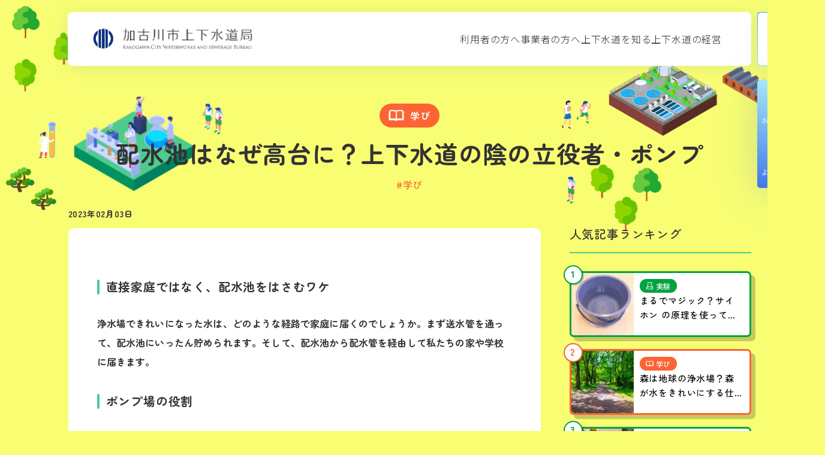

--- FILE ---
content_type: text/html; charset=UTF-8
request_url: https://suidou-kakogawa.jp/kidspost/haisuichi-pump/
body_size: 13737
content:
<!DOCTYPE html>
<html class="no-js" lang="ja">

<head>
  <meta charset="utf-8" />
  <meta http-equiv="x-ua-compatible" content="ie=edge" />
  <meta name="viewport" content="width=device-width,initial-scale=1.0">
  <link rel="icon" href="https://suidou-kakogawa.jp/wp-content/themes/kakosui-wp/favicon.ico">
  <link rel="preconnect" href="https://fonts.googleapis.com"><link rel="preconnect" href="https://fonts.gstatic.com" crossorigin><link href="https://fonts.googleapis.com/css2?family=Jost:wght@300;400;500;600&family=Montserrat:wght@300;400;500;600&family=Noto+Sans+JP:wght@100;300;400;500;700;900&family=Zen+Maru+Gothic:wght@500;700&display=swap" rel="stylesheet"><meta name='robots' content='index, follow, max-image-preview:large, max-snippet:-1, max-video-preview:-1' />
	<style>img:is([sizes="auto" i], [sizes^="auto," i]) { contain-intrinsic-size: 3000px 1500px }</style>
	
	<!-- This site is optimized with the Yoast SEO plugin v26.6 - https://yoast.com/wordpress/plugins/seo/ -->
	<title>配水池はなぜ高台に？上下水道の陰の立役者・ポンプ | 加古川市上下水道局</title>
	<link rel="canonical" href="https://suidou-kakogawa.jp/kidspost/haisuichi-pump/" />
	<meta property="og:locale" content="ja_JP" />
	<meta property="og:type" content="article" />
	<meta property="og:title" content="配水池はなぜ高台に？上下水道の陰の立役者・ポンプ | 加古川市上下水道局" />
	<meta property="og:description" content="直接家庭ではなく、配水池をはさむワケ 浄水場できれいになった水は、どのような経路で家庭に届くのでしょうか。まず送水管を通って、配水池にいったん貯められます。そして、配水池から配水管を経由して私たちの家や学校に届きます。 ..." />
	<meta property="og:url" content="https://suidou-kakogawa.jp/kidspost/haisuichi-pump/" />
	<meta property="og:site_name" content="加古川市上下水道局" />
	<meta property="article:modified_time" content="2024-09-20T06:30:11+00:00" />
	<meta property="og:image" content="https://suidou-kakogawa.jp/wp-content/uploads/2023/02/1453ffac7cb033639dfce2fda92186a8.jpg" />
	<meta property="og:image:width" content="1408" />
	<meta property="og:image:height" content="939" />
	<meta property="og:image:type" content="image/jpeg" />
	<meta name="twitter:card" content="summary_large_image" />
	<script type="application/ld+json" class="yoast-schema-graph">{"@context":"https://schema.org","@graph":[{"@type":"WebPage","@id":"https://suidou-kakogawa.jp/kidspost/haisuichi-pump/","url":"https://suidou-kakogawa.jp/kidspost/haisuichi-pump/","name":"配水池はなぜ高台に？上下水道の陰の立役者・ポンプ | 加古川市上下水道局","isPartOf":{"@id":"https://suidou-kakogawa.jp/#website"},"primaryImageOfPage":{"@id":"https://suidou-kakogawa.jp/kidspost/haisuichi-pump/#primaryimage"},"image":{"@id":"https://suidou-kakogawa.jp/kidspost/haisuichi-pump/#primaryimage"},"thumbnailUrl":"https://suidou-kakogawa.jp/wp-content/uploads/2023/02/1453ffac7cb033639dfce2fda92186a8.jpg","datePublished":"2023-02-03T08:05:54+00:00","dateModified":"2024-09-20T06:30:11+00:00","breadcrumb":{"@id":"https://suidou-kakogawa.jp/kidspost/haisuichi-pump/#breadcrumb"},"inLanguage":"ja","potentialAction":[{"@type":"ReadAction","target":["https://suidou-kakogawa.jp/kidspost/haisuichi-pump/"]}]},{"@type":"ImageObject","inLanguage":"ja","@id":"https://suidou-kakogawa.jp/kidspost/haisuichi-pump/#primaryimage","url":"https://suidou-kakogawa.jp/wp-content/uploads/2023/02/1453ffac7cb033639dfce2fda92186a8.jpg","contentUrl":"https://suidou-kakogawa.jp/wp-content/uploads/2023/02/1453ffac7cb033639dfce2fda92186a8.jpg","width":1408,"height":939},{"@type":"BreadcrumbList","@id":"https://suidou-kakogawa.jp/kidspost/haisuichi-pump/#breadcrumb","itemListElement":[{"@type":"ListItem","position":1,"name":"ホーム","item":"https://suidou-kakogawa.jp/"},{"@type":"ListItem","position":2,"name":"キッズページ","item":"https://suidou-kakogawa.jp/kidspost/"},{"@type":"ListItem","position":3,"name":"配水池はなぜ高台に？上下水道の陰の立役者・ポンプ"}]},{"@type":"WebSite","@id":"https://suidou-kakogawa.jp/#website","url":"https://suidou-kakogawa.jp/","name":"加古川市上下水道局","description":"","potentialAction":[{"@type":"SearchAction","target":{"@type":"EntryPoint","urlTemplate":"https://suidou-kakogawa.jp/?s={search_term_string}"},"query-input":{"@type":"PropertyValueSpecification","valueRequired":true,"valueName":"search_term_string"}}],"inLanguage":"ja"}]}</script>
	<!-- / Yoast SEO plugin. -->


<link rel='dns-prefetch' href='//ajax.googleapis.com' />
<link rel='dns-prefetch' href='//cdn.jsdelivr.net' />
<link rel="alternate" type="application/rss+xml" title="加古川市上下水道局 &raquo; フィード" href="https://suidou-kakogawa.jp/feed/" />
<script id="wpp-js" src="https://suidou-kakogawa.jp/wp-content/plugins/wordpress-popular-posts/assets/js/wpp.min.js?ver=7.3.3" data-sampling="0" data-sampling-rate="100" data-api-url="https://suidou-kakogawa.jp/wp-json/wordpress-popular-posts" data-post-id="1836" data-token="7fde44b897" data-lang="0" data-debug="0"></script>

<!-- SEO SIMPLE PACK 3.6.2 -->
<meta name="description" content="直接家庭ではなく、配水池をはさむワケ 浄水場できれいになった水は、どのような経路で家庭に届くのでしょうか。まず送水管を通って、配水池にいったん貯められます。そして、配水池から配水管を経由して私たちの家や学校に届きます。 ポンプ場の役割 高台">
<link rel="canonical" href="https://suidou-kakogawa.jp/kidspost/haisuichi-pump/">
<meta property="og:locale" content="ja_JP">
<meta property="og:type" content="article">
<meta property="og:image" content="https://suidou-kakogawa.jp/wp-content/uploads/2023/02/1453ffac7cb033639dfce2fda92186a8.jpg">
<meta property="og:title" content="配水池はなぜ高台に？上下水道の陰の立役者・ポンプ | 加古川市上下水道局">
<meta property="og:description" content="直接家庭ではなく、配水池をはさむワケ 浄水場できれいになった水は、どのような経路で家庭に届くのでしょうか。まず送水管を通って、配水池にいったん貯められます。そして、配水池から配水管を経由して私たちの家や学校に届きます。 ポンプ場の役割 高台">
<meta property="og:url" content="https://suidou-kakogawa.jp/kidspost/haisuichi-pump/">
<meta property="og:site_name" content="加古川市上下水道局">
<meta name="twitter:card" content="summary_large_image">
<!-- Google Analytics (gtag.js) -->
<script async src="https://www.googletagmanager.com/gtag/js?id=G-Y6W5S1Y1BX"></script>
<script>
	window.dataLayer = window.dataLayer || [];
	function gtag(){dataLayer.push(arguments);}
	gtag("js", new Date());
	gtag("config", "G-Y6W5S1Y1BX");
</script>
	<!-- / SEO SIMPLE PACK -->

<script>
window._wpemojiSettings = {"baseUrl":"https:\/\/s.w.org\/images\/core\/emoji\/16.0.1\/72x72\/","ext":".png","svgUrl":"https:\/\/s.w.org\/images\/core\/emoji\/16.0.1\/svg\/","svgExt":".svg","source":{"concatemoji":"https:\/\/suidou-kakogawa.jp\/wp-includes\/js\/wp-emoji-release.min.js?ver=426bb1e5ef2fc01ccc99ddffa1920e55"}};
/*! This file is auto-generated */
!function(s,n){var o,i,e;function c(e){try{var t={supportTests:e,timestamp:(new Date).valueOf()};sessionStorage.setItem(o,JSON.stringify(t))}catch(e){}}function p(e,t,n){e.clearRect(0,0,e.canvas.width,e.canvas.height),e.fillText(t,0,0);var t=new Uint32Array(e.getImageData(0,0,e.canvas.width,e.canvas.height).data),a=(e.clearRect(0,0,e.canvas.width,e.canvas.height),e.fillText(n,0,0),new Uint32Array(e.getImageData(0,0,e.canvas.width,e.canvas.height).data));return t.every(function(e,t){return e===a[t]})}function u(e,t){e.clearRect(0,0,e.canvas.width,e.canvas.height),e.fillText(t,0,0);for(var n=e.getImageData(16,16,1,1),a=0;a<n.data.length;a++)if(0!==n.data[a])return!1;return!0}function f(e,t,n,a){switch(t){case"flag":return n(e,"\ud83c\udff3\ufe0f\u200d\u26a7\ufe0f","\ud83c\udff3\ufe0f\u200b\u26a7\ufe0f")?!1:!n(e,"\ud83c\udde8\ud83c\uddf6","\ud83c\udde8\u200b\ud83c\uddf6")&&!n(e,"\ud83c\udff4\udb40\udc67\udb40\udc62\udb40\udc65\udb40\udc6e\udb40\udc67\udb40\udc7f","\ud83c\udff4\u200b\udb40\udc67\u200b\udb40\udc62\u200b\udb40\udc65\u200b\udb40\udc6e\u200b\udb40\udc67\u200b\udb40\udc7f");case"emoji":return!a(e,"\ud83e\udedf")}return!1}function g(e,t,n,a){var r="undefined"!=typeof WorkerGlobalScope&&self instanceof WorkerGlobalScope?new OffscreenCanvas(300,150):s.createElement("canvas"),o=r.getContext("2d",{willReadFrequently:!0}),i=(o.textBaseline="top",o.font="600 32px Arial",{});return e.forEach(function(e){i[e]=t(o,e,n,a)}),i}function t(e){var t=s.createElement("script");t.src=e,t.defer=!0,s.head.appendChild(t)}"undefined"!=typeof Promise&&(o="wpEmojiSettingsSupports",i=["flag","emoji"],n.supports={everything:!0,everythingExceptFlag:!0},e=new Promise(function(e){s.addEventListener("DOMContentLoaded",e,{once:!0})}),new Promise(function(t){var n=function(){try{var e=JSON.parse(sessionStorage.getItem(o));if("object"==typeof e&&"number"==typeof e.timestamp&&(new Date).valueOf()<e.timestamp+604800&&"object"==typeof e.supportTests)return e.supportTests}catch(e){}return null}();if(!n){if("undefined"!=typeof Worker&&"undefined"!=typeof OffscreenCanvas&&"undefined"!=typeof URL&&URL.createObjectURL&&"undefined"!=typeof Blob)try{var e="postMessage("+g.toString()+"("+[JSON.stringify(i),f.toString(),p.toString(),u.toString()].join(",")+"));",a=new Blob([e],{type:"text/javascript"}),r=new Worker(URL.createObjectURL(a),{name:"wpTestEmojiSupports"});return void(r.onmessage=function(e){c(n=e.data),r.terminate(),t(n)})}catch(e){}c(n=g(i,f,p,u))}t(n)}).then(function(e){for(var t in e)n.supports[t]=e[t],n.supports.everything=n.supports.everything&&n.supports[t],"flag"!==t&&(n.supports.everythingExceptFlag=n.supports.everythingExceptFlag&&n.supports[t]);n.supports.everythingExceptFlag=n.supports.everythingExceptFlag&&!n.supports.flag,n.DOMReady=!1,n.readyCallback=function(){n.DOMReady=!0}}).then(function(){return e}).then(function(){var e;n.supports.everything||(n.readyCallback(),(e=n.source||{}).concatemoji?t(e.concatemoji):e.wpemoji&&e.twemoji&&(t(e.twemoji),t(e.wpemoji)))}))}((window,document),window._wpemojiSettings);
</script>
<style id='wp-emoji-styles-inline-css'>

	img.wp-smiley, img.emoji {
		display: inline !important;
		border: none !important;
		box-shadow: none !important;
		height: 1em !important;
		width: 1em !important;
		margin: 0 0.07em !important;
		vertical-align: -0.1em !important;
		background: none !important;
		padding: 0 !important;
	}
</style>
<link rel='stylesheet' id='wp-block-library-css' href='https://suidou-kakogawa.jp/wp-includes/css/dist/block-library/style.min.css?ver=426bb1e5ef2fc01ccc99ddffa1920e55' media='all' />
<style id='classic-theme-styles-inline-css'>
/*! This file is auto-generated */
.wp-block-button__link{color:#fff;background-color:#32373c;border-radius:9999px;box-shadow:none;text-decoration:none;padding:calc(.667em + 2px) calc(1.333em + 2px);font-size:1.125em}.wp-block-file__button{background:#32373c;color:#fff;text-decoration:none}
</style>
<link rel='stylesheet' id='custom_blocks_style-css' href='https://suidou-kakogawa.jp/wp-content/themes/kakosui-wp/custom-blocks/build/style-index.css?ver=1677639260' media='all' />
<style id='global-styles-inline-css'>
:root{--wp--preset--aspect-ratio--square: 1;--wp--preset--aspect-ratio--4-3: 4/3;--wp--preset--aspect-ratio--3-4: 3/4;--wp--preset--aspect-ratio--3-2: 3/2;--wp--preset--aspect-ratio--2-3: 2/3;--wp--preset--aspect-ratio--16-9: 16/9;--wp--preset--aspect-ratio--9-16: 9/16;--wp--preset--color--black: #000000;--wp--preset--color--cyan-bluish-gray: #abb8c3;--wp--preset--color--white: #ffffff;--wp--preset--color--pale-pink: #f78da7;--wp--preset--color--vivid-red: #cf2e2e;--wp--preset--color--luminous-vivid-orange: #ff6900;--wp--preset--color--luminous-vivid-amber: #fcb900;--wp--preset--color--light-green-cyan: #7bdcb5;--wp--preset--color--vivid-green-cyan: #00d084;--wp--preset--color--pale-cyan-blue: #8ed1fc;--wp--preset--color--vivid-cyan-blue: #0693e3;--wp--preset--color--vivid-purple: #9b51e0;--wp--preset--gradient--vivid-cyan-blue-to-vivid-purple: linear-gradient(135deg,rgba(6,147,227,1) 0%,rgb(155,81,224) 100%);--wp--preset--gradient--light-green-cyan-to-vivid-green-cyan: linear-gradient(135deg,rgb(122,220,180) 0%,rgb(0,208,130) 100%);--wp--preset--gradient--luminous-vivid-amber-to-luminous-vivid-orange: linear-gradient(135deg,rgba(252,185,0,1) 0%,rgba(255,105,0,1) 100%);--wp--preset--gradient--luminous-vivid-orange-to-vivid-red: linear-gradient(135deg,rgba(255,105,0,1) 0%,rgb(207,46,46) 100%);--wp--preset--gradient--very-light-gray-to-cyan-bluish-gray: linear-gradient(135deg,rgb(238,238,238) 0%,rgb(169,184,195) 100%);--wp--preset--gradient--cool-to-warm-spectrum: linear-gradient(135deg,rgb(74,234,220) 0%,rgb(151,120,209) 20%,rgb(207,42,186) 40%,rgb(238,44,130) 60%,rgb(251,105,98) 80%,rgb(254,248,76) 100%);--wp--preset--gradient--blush-light-purple: linear-gradient(135deg,rgb(255,206,236) 0%,rgb(152,150,240) 100%);--wp--preset--gradient--blush-bordeaux: linear-gradient(135deg,rgb(254,205,165) 0%,rgb(254,45,45) 50%,rgb(107,0,62) 100%);--wp--preset--gradient--luminous-dusk: linear-gradient(135deg,rgb(255,203,112) 0%,rgb(199,81,192) 50%,rgb(65,88,208) 100%);--wp--preset--gradient--pale-ocean: linear-gradient(135deg,rgb(255,245,203) 0%,rgb(182,227,212) 50%,rgb(51,167,181) 100%);--wp--preset--gradient--electric-grass: linear-gradient(135deg,rgb(202,248,128) 0%,rgb(113,206,126) 100%);--wp--preset--gradient--midnight: linear-gradient(135deg,rgb(2,3,129) 0%,rgb(40,116,252) 100%);--wp--preset--font-size--small: 14px;--wp--preset--font-size--medium: 20px;--wp--preset--font-size--large: 20px;--wp--preset--font-size--x-large: 42px;--wp--preset--font-size--regular: 16px;--wp--preset--spacing--20: 0.44rem;--wp--preset--spacing--30: 0.67rem;--wp--preset--spacing--40: 1rem;--wp--preset--spacing--50: 1.5rem;--wp--preset--spacing--60: 2.25rem;--wp--preset--spacing--70: 3.38rem;--wp--preset--spacing--80: 5.06rem;--wp--preset--shadow--natural: 6px 6px 9px rgba(0, 0, 0, 0.2);--wp--preset--shadow--deep: 12px 12px 50px rgba(0, 0, 0, 0.4);--wp--preset--shadow--sharp: 6px 6px 0px rgba(0, 0, 0, 0.2);--wp--preset--shadow--outlined: 6px 6px 0px -3px rgba(255, 255, 255, 1), 6px 6px rgba(0, 0, 0, 1);--wp--preset--shadow--crisp: 6px 6px 0px rgba(0, 0, 0, 1);}:where(.is-layout-flex){gap: 0.5em;}:where(.is-layout-grid){gap: 0.5em;}body .is-layout-flex{display: flex;}.is-layout-flex{flex-wrap: wrap;align-items: center;}.is-layout-flex > :is(*, div){margin: 0;}body .is-layout-grid{display: grid;}.is-layout-grid > :is(*, div){margin: 0;}:where(.wp-block-columns.is-layout-flex){gap: 2em;}:where(.wp-block-columns.is-layout-grid){gap: 2em;}:where(.wp-block-post-template.is-layout-flex){gap: 1.25em;}:where(.wp-block-post-template.is-layout-grid){gap: 1.25em;}.has-black-color{color: var(--wp--preset--color--black) !important;}.has-cyan-bluish-gray-color{color: var(--wp--preset--color--cyan-bluish-gray) !important;}.has-white-color{color: var(--wp--preset--color--white) !important;}.has-pale-pink-color{color: var(--wp--preset--color--pale-pink) !important;}.has-vivid-red-color{color: var(--wp--preset--color--vivid-red) !important;}.has-luminous-vivid-orange-color{color: var(--wp--preset--color--luminous-vivid-orange) !important;}.has-luminous-vivid-amber-color{color: var(--wp--preset--color--luminous-vivid-amber) !important;}.has-light-green-cyan-color{color: var(--wp--preset--color--light-green-cyan) !important;}.has-vivid-green-cyan-color{color: var(--wp--preset--color--vivid-green-cyan) !important;}.has-pale-cyan-blue-color{color: var(--wp--preset--color--pale-cyan-blue) !important;}.has-vivid-cyan-blue-color{color: var(--wp--preset--color--vivid-cyan-blue) !important;}.has-vivid-purple-color{color: var(--wp--preset--color--vivid-purple) !important;}.has-black-background-color{background-color: var(--wp--preset--color--black) !important;}.has-cyan-bluish-gray-background-color{background-color: var(--wp--preset--color--cyan-bluish-gray) !important;}.has-white-background-color{background-color: var(--wp--preset--color--white) !important;}.has-pale-pink-background-color{background-color: var(--wp--preset--color--pale-pink) !important;}.has-vivid-red-background-color{background-color: var(--wp--preset--color--vivid-red) !important;}.has-luminous-vivid-orange-background-color{background-color: var(--wp--preset--color--luminous-vivid-orange) !important;}.has-luminous-vivid-amber-background-color{background-color: var(--wp--preset--color--luminous-vivid-amber) !important;}.has-light-green-cyan-background-color{background-color: var(--wp--preset--color--light-green-cyan) !important;}.has-vivid-green-cyan-background-color{background-color: var(--wp--preset--color--vivid-green-cyan) !important;}.has-pale-cyan-blue-background-color{background-color: var(--wp--preset--color--pale-cyan-blue) !important;}.has-vivid-cyan-blue-background-color{background-color: var(--wp--preset--color--vivid-cyan-blue) !important;}.has-vivid-purple-background-color{background-color: var(--wp--preset--color--vivid-purple) !important;}.has-black-border-color{border-color: var(--wp--preset--color--black) !important;}.has-cyan-bluish-gray-border-color{border-color: var(--wp--preset--color--cyan-bluish-gray) !important;}.has-white-border-color{border-color: var(--wp--preset--color--white) !important;}.has-pale-pink-border-color{border-color: var(--wp--preset--color--pale-pink) !important;}.has-vivid-red-border-color{border-color: var(--wp--preset--color--vivid-red) !important;}.has-luminous-vivid-orange-border-color{border-color: var(--wp--preset--color--luminous-vivid-orange) !important;}.has-luminous-vivid-amber-border-color{border-color: var(--wp--preset--color--luminous-vivid-amber) !important;}.has-light-green-cyan-border-color{border-color: var(--wp--preset--color--light-green-cyan) !important;}.has-vivid-green-cyan-border-color{border-color: var(--wp--preset--color--vivid-green-cyan) !important;}.has-pale-cyan-blue-border-color{border-color: var(--wp--preset--color--pale-cyan-blue) !important;}.has-vivid-cyan-blue-border-color{border-color: var(--wp--preset--color--vivid-cyan-blue) !important;}.has-vivid-purple-border-color{border-color: var(--wp--preset--color--vivid-purple) !important;}.has-vivid-cyan-blue-to-vivid-purple-gradient-background{background: var(--wp--preset--gradient--vivid-cyan-blue-to-vivid-purple) !important;}.has-light-green-cyan-to-vivid-green-cyan-gradient-background{background: var(--wp--preset--gradient--light-green-cyan-to-vivid-green-cyan) !important;}.has-luminous-vivid-amber-to-luminous-vivid-orange-gradient-background{background: var(--wp--preset--gradient--luminous-vivid-amber-to-luminous-vivid-orange) !important;}.has-luminous-vivid-orange-to-vivid-red-gradient-background{background: var(--wp--preset--gradient--luminous-vivid-orange-to-vivid-red) !important;}.has-very-light-gray-to-cyan-bluish-gray-gradient-background{background: var(--wp--preset--gradient--very-light-gray-to-cyan-bluish-gray) !important;}.has-cool-to-warm-spectrum-gradient-background{background: var(--wp--preset--gradient--cool-to-warm-spectrum) !important;}.has-blush-light-purple-gradient-background{background: var(--wp--preset--gradient--blush-light-purple) !important;}.has-blush-bordeaux-gradient-background{background: var(--wp--preset--gradient--blush-bordeaux) !important;}.has-luminous-dusk-gradient-background{background: var(--wp--preset--gradient--luminous-dusk) !important;}.has-pale-ocean-gradient-background{background: var(--wp--preset--gradient--pale-ocean) !important;}.has-electric-grass-gradient-background{background: var(--wp--preset--gradient--electric-grass) !important;}.has-midnight-gradient-background{background: var(--wp--preset--gradient--midnight) !important;}.has-small-font-size{font-size: var(--wp--preset--font-size--small) !important;}.has-medium-font-size{font-size: var(--wp--preset--font-size--medium) !important;}.has-large-font-size{font-size: var(--wp--preset--font-size--large) !important;}.has-x-large-font-size{font-size: var(--wp--preset--font-size--x-large) !important;}
:where(.wp-block-post-template.is-layout-flex){gap: 1.25em;}:where(.wp-block-post-template.is-layout-grid){gap: 1.25em;}
:where(.wp-block-columns.is-layout-flex){gap: 2em;}:where(.wp-block-columns.is-layout-grid){gap: 2em;}
:root :where(.wp-block-pullquote){font-size: 1.5em;line-height: 1.6;}
</style>
<link rel='stylesheet' id='wordpress-popular-posts-css-css' href='https://suidou-kakogawa.jp/wp-content/plugins/wordpress-popular-posts/assets/css/wpp.css?ver=7.3.3' media='all' />
<link rel='stylesheet' id='main-style-css' href='https://suidou-kakogawa.jp/wp-content/themes/kakosui-wp/dist/assets/css/kids_article.bundle.css?ver=1699411678' media='all' />
<link rel='stylesheet' id='wp-pagenavi-css' href='https://suidou-kakogawa.jp/wp-content/plugins/wp-pagenavi/pagenavi-css.css?ver=2.70' media='all' />
<script src="//ajax.googleapis.com/ajax/libs/jquery/3.4.1/jquery.min.js?ver=426bb1e5ef2fc01ccc99ddffa1920e55" id="jquery-js"></script>
<link rel="https://api.w.org/" href="https://suidou-kakogawa.jp/wp-json/" /><link rel="alternate" title="JSON" type="application/json" href="https://suidou-kakogawa.jp/wp-json/wp/v2/kidspost/1836" /><link rel="EditURI" type="application/rsd+xml" title="RSD" href="https://suidou-kakogawa.jp/xmlrpc.php?rsd" />

<link rel='shortlink' href='https://suidou-kakogawa.jp/?p=1836' />
<link rel="alternate" title="oEmbed (JSON)" type="application/json+oembed" href="https://suidou-kakogawa.jp/wp-json/oembed/1.0/embed?url=https%3A%2F%2Fsuidou-kakogawa.jp%2Fkidspost%2Fhaisuichi-pump%2F" />
<link rel="alternate" title="oEmbed (XML)" type="text/xml+oembed" href="https://suidou-kakogawa.jp/wp-json/oembed/1.0/embed?url=https%3A%2F%2Fsuidou-kakogawa.jp%2Fkidspost%2Fhaisuichi-pump%2F&#038;format=xml" />
<meta name="cdp-version" content="1.5.0" />            <style id="wpp-loading-animation-styles">@-webkit-keyframes bgslide{from{background-position-x:0}to{background-position-x:-200%}}@keyframes bgslide{from{background-position-x:0}to{background-position-x:-200%}}.wpp-widget-block-placeholder,.wpp-shortcode-placeholder{margin:0 auto;width:60px;height:3px;background:#dd3737;background:linear-gradient(90deg,#dd3737 0%,#571313 10%,#dd3737 100%);background-size:200% auto;border-radius:3px;-webkit-animation:bgslide 1s infinite linear;animation:bgslide 1s infinite linear}</style>
            </head>

<body id="body"
  class="kids">
  <div class="body__inner">
    <p class="skipLink"><a href="#main">本文にスキップ</a></p>
    <header id="header" class="header">
      <div class="header__outer">
        <div class="header__inner">
          <div class="headerLeft">
                        <p class="headerTitle">
              <a href="https://suidou-kakogawa.jp/"><img
                  src="https://suidou-kakogawa.jp/wp-content/themes/kakosui-wp/dist/assets/img/h_title.png"
                  alt="加古川市上下水道局" /></a>
            </p>
                      </div>
          <div class="headerRight">
            <div class="HeaderMenuWrap">
              <div id="headerSearchBtn">
                <a data-remodal-target="modal"><img
                    src="https://suidou-kakogawa.jp/wp-content/themes/kakosui-wp/dist/assets/img/h_key.png"
                    alt="" /><i>キーワード<br class="-u-SpNonePcinline" />検索</i></a>
                <div class="remodal" data-remodal-id="modal">
                  <button data-remodal-action="close" class="remodal-close"></button>
                  <h1 class="remodal__title">キーワードを入力してください</h1>
                  <form id="searchform" action="https://suidou-kakogawa.jp">
                    <fieldset>
                      <p class="remodal__txt">記事タイトルや記事内容で検索が可能です</p>
                      <legend class="remodal_legend">本サイトかキッズページを選択してキーワード検索が可能</legend>
                      <div id="remodalRadio" class="remodalRadio">
                        <div>
                          <input type="radio" id="basic" name="post_type" value="" checked="checked" />
                          <label for="basic">通常ページを検索</label>
                        </div>
                        <div class="remodalRadio__last">
                          <input type="radio" id="kids_search" name="post_type" value="kidspost" />
                          <label for="kids_search">キッズページを検索</label>
                        </div>
                      </div>
                    </fieldset>
                    <div class="remodalSearch"><input id="site-search" name="s" placeholder="検索" /> <button
                        id="site-search-btn">検索する</button></div>

                  </form>
                </div>
              </div>
              <div id="headerMenuBtn">
                <div><span></span> <span></span> <span></span></div>
              </div>
              <div id="HeaderMenu">
                <div class="HeaderMenu__inner">
                  <nav>
                    <div class="HeaderMenuList">
                      <div class="HeaderMenuList__item">
                        <a class="-is-click" tabindex="0" href="https://suidou-kakogawa.jp/customer">利用者の方へ</a>
                        <div class="-on-subNav subNavSplit">
                          <div class="subNavSplit__left">
                            <h2><span>利用者の方へ</span></h2>
                            <img
                              src="https://suidou-kakogawa.jp/wp-content/themes/kakosui-wp/dist/assets/img/header_nav_img01.jpg"
                              alt="" />
                          </div>
                          <div class="subNavSplit__right">
                            <div class="subNavInnerSplit">
                              <h3><a
                                  href="https://suidou-kakogawa.jp/customer/suidou-tetsuzuki">水道の使用開始・中止の手続き</a>
                              </h3>
                            </div>
                            <div class="subNavInnerSplit">
                              <h3><a
                                  href="https://suidou-kakogawa.jp/customer/suidou-mondai">水道・下水道に不具合が出たとき</a>
                              </h3>
                              <ul>
                                <li>
                                  <a href="https://suidou-kakogawa.jp/customer/suidou-mondai/gyousha-list"><i
                                      class="arrow arrow--white"></i>水道・下水道の市指定業者一覧</a>
                                </li>
                                <li>
                                  <a href="https://suidou-kakogawa.jp/customer/suidou-mondai/mizumore"><i
                                      class="arrow arrow--white"></i>水漏れかなと思ったら</a>
                                </li>
                              </ul>
                            </div>
                            <div class="subNavInnerSplit">
                              <h3><a href="https://suidou-kakogawa.jp/customer/shiharai-tetsuzuki">支払いの手続き</a>
                              </h3>
                              <ul>
                                <li>
                                  <a href="https://suidou-kakogawa.jp/customer/shiharai-tetsuzuki/houhou"><i
                                      class="arrow arrow--white"></i>支払い方法</a>
                                </li>
                                <li>
                                  <a href="https://suidou-kakogawa.jp/customer/shiharai-tetsuzuki/ryoukin"><i
                                      class="arrow arrow--white"></i>水道料金・下水道使用料</a>
                                </li>
                                <li>
                                  <a
                                    href="https://suidou-kakogawa.jp/customer/shiharai-tetsuzuki/juekishafutankin"><i
                                      class="arrow arrow--white"></i>下水道事業受益者負担金</a>
                                </li>
                                <li>
                                  <a
                                    href="https://suidou-kakogawa.jp/customer/shiharai-tetsuzuki/ryoukin-simulator/"><i
                                      class="arrow arrow--white"></i>料金シミュレーター</a>
                                </li>
                              </ul>
                            </div>

                            <div class="subNavInnerSplit">
                              <h3><a href="https://suidou-kakogawa.jp/customer/gesuidou-setsuzoku">下水道への接続</a>
                              </h3>
                              <ul>
                                <li>
                                  <a
                                    href="https://suidou-kakogawa.jp/customer/gesuidou-setsuzoku/gesuidou-youshiki"><i
                                      class="arrow arrow--white"></i>下水道にかかる申請様式</a>
                                </li>
                                <li>
                                  <a href="https://suidou-kakogawa.jp/customer/gesuidou-setsuzoku/joseikin"><i
                                      class="arrow arrow--white"></i>水洗化等助成金制度</a>
                                </li>
                                <li>
                                  <a href="https://suidou-kakogawa.jp/customer/gesuidou-setsuzoku/yuushi"><i
                                      class="arrow arrow--white"></i>水洗化等改造資金融資あっせん制度</a>
                                </li>
                              </ul>
                            </div>
                            <div class="subNavInnerSplit">
                              <h3><a href="https://suidou-kakogawa.jp/customer/other-tetsuzuki/">その他の手続き</a>
                              </h3>
                            </div>
                            <div class="subNavInnerSplit">
                              <h3><a href="https://suidou-kakogawa.jp/customer/kyuusuikuikigai">給水区域外の市民の方へ</a>
                              </h3>
                            </div>
                            <div class="subNavInnerSplit">
                              <h3><a href="https://suidou-kakogawa.jp/customer/yakkan">定型約款</a></h3>
                            </div>
                          </div>
                        </div>
                      </div>
                      <div class="HeaderMenuList__item">
                        <a class="-is-click" tabindex="0"
                          href="https://suidou-kakogawa.jp/enterprise">事業者の方へ</a>
                        <div class="-on-subNav subNavSplit">
                          <div class="subNavSplit__left">
                            <h2><span>事業者の方へ</span></h2>
                            <img
                              src="https://suidou-kakogawa.jp/wp-content/themes/kakosui-wp/dist/assets/img/header_nav_img02.jpg"
                              alt="" />
                          </div>
                          <div class="subNavSplit__right">

                            <div class="subNavInnerSplit">
                              <h3><a href="https://suidou-kakogawa.jp/enterprise/nyuusatsu">入札・契約</a></h3>
                              <ul>
                                <li>
                                  <a href="https://suidou-kakogawa.jp/enterprise/nyuusatsu/nyuusatsu"><i
                                      class="arrow arrow--white"></i>一般競争入札</a>
                                </li>
                                <li>
                                  <a href="https://suidou-kakogawa.jp/enterprise/nyuusatsu/propsal"><i
                                      class="arrow arrow--white"></i>PPP・プロポーザル・その他入札一覧</a>
                                </li>
                                <li>
                                  <a href="https://suidou-kakogawa.jp/enterprise/nyuusatsu/keiyaku-kohyo"><i
                                      class="arrow arrow--white"></i>契約に関する公表</a>
                                </li>
                                <li>
                                  <a href="https://suidou-kakogawa.jp/enterprise/nyuusatsu/youshiki"><i
                                      class="arrow arrow--white"></i>入札にかかる様式・要綱・要領</a>
                                </li>
                              </ul>
                            </div>
                            <div class="subNavInnerSplit">
                              <h3><a href="https://suidou-kakogawa.jp/enterprise/kyuusui-haisui">給水装置・排水設備</a>
                              </h3>
                              <ul>
                                <li>
                                  <a href="https://suidou-kakogawa.jp/enterprise/kyuusui-haisui/kyuusui"><i
                                      class="arrow arrow--white"></i>給水装置</a>
                                </li>
                                <li>
                                  <a href="https://suidou-kakogawa.jp/enterprise/kyuusui-haisui/haisui"><i
                                      class="arrow arrow--white"></i>排水設備</a>
                                </li>
                              </ul>
                            </div>
                            <div class="subNavInnerSplit">
                              <h3><a href="https://suidou-kakogawa.jp/enterprise/news">事業者へのお知らせ</a></h3>
                            </div>
                            <div class="subNavInnerSplit">
                              <h3><a href="https://www.jswa.go.jp/bid/nyusatsu/control/top.php"
                                  target="_blank">日本下水道事業団の入札</a></h3>
                            </div>
                            <div class="subNavInnerSplit">
                              <h3><a href="https://suidou-kakogawa.jp/enterprise/all-youshiki">様式・要領・資料集</a>
                              </h3>
                            </div>

                            <div class="subNavInnerSplit">
                              <h3><a href="https://suidou-kakogawa.jp/enterprise/saikensha">債権者登録</a></h3>
                            </div>
                          </div>
                        </div>
                      </div>
                      <div class="HeaderMenuList__item"><a class="-is-click" tabindex="0"
                          href="https://suidou-kakogawa.jp/learn">上下水道を知る</a>
                        <div class="-on-subNav subNavSplit">
                          <div class="subNavSplit__left">
                            <h2><span>上下水道を知る</span></h2>
                            <img
                              src="https://suidou-kakogawa.jp/wp-content/themes/kakosui-wp/dist/assets/img/header_nav_img03.jpg"
                              alt="" />
                          </div>
                          <div class="subNavSplit__right">
                            <div class="subNavInnerSplit">
                              <h3><a href="https://suidou-kakogawa.jp/learn/suishitsu">水質情報</a></h3>
                              <ul>
                                <li>
                                  <a href="https://suidou-kakogawa.jp/learn/suishitsu/results"><i
                                      class="arrow arrow--white"></i>水質検査結果</a>
                                </li>
                                <li>
                                  <a href="https://suidou-kakogawa.jp/learn/suishitsu/standard"><i
                                      class="arrow arrow--white"></i>水質基準</a>
                                </li>
                                <li>
                                  <a href="https://suidou-kakogawa.jp/learn/suishitsu/plan"><i
                                      class="arrow arrow--white"></i>水質に関する計画</a>
                                </li>
                                <li>
                                  <a href="https://suidou-kakogawa.jp/learn/suishitsu/pfoa-pfos"><i
                                      class="arrow arrow--white"></i>有機フッ素化合物（PFOA、PFOS等）の測定結果</a>
                                </li>
                              </ul>
                            </div>
                            <div class="subNavInnerSplit">
                              <h3><a href="https://suidou-kakogawa.jp/learn/pr">広報</a></h3>
                              <ul>
                                <li>
                                  <a href="https://suidou-kakogawa.jp/learn/pr/media"><i
                                      class="arrow arrow--white"></i>パンフレット・刊行物</a>
                                </li>
                                <li>
                                  <a href="https://suidou-kakogawa.jp/learn/pr/event"><i
                                      class="arrow arrow--white"></i>イベント</a>
                                </li>
                              </ul>
                            </div>
                            <div class="subNavInnerSplit">
                              <h3><a href="https://suidou-kakogawa.jp/learn/saigai">災害対策</a></h3>
                              <ul>
                                <li>
                                  <a href="https://suidou-kakogawa.jp/learn/saigai/taiou"><i
                                      class="arrow arrow--white"></i>災害時の対応</a>
                                </li>
                                <li>
                                  <a href="https://suidou-kakogawa.jp/learn/saigai/road"><i
                                      class="arrow arrow--white"></i>基幹管路の更新</a>
                                </li>
                                <li>
                                  <a href="https://suidou-kakogawa.jp/learn/saigai/usuikansen"><i
                                      class="arrow arrow--white"></i>雨水幹線整備事業の推進</a>
                                </li>
                                <li>
                                  <a href="https://suidou-kakogawa.jp/learn/saigai/ooame"><i
                                      class="arrow arrow--white"></i>大雨に備えましょう</a>
                                </li>
                              </ul>
                            </div>
                            <div class="subNavInnerSplit">
                              <h3><a href="https://suidou-kakogawa.jp/learn/jourei">条例・要綱・要領</a></h3>
                            </div>
                            <div class="subNavInnerSplit">
                              <h3><a href="https://suidou-kakogawa.jp/learn/history">加古川市上下水道の歴史</a></h3>
                            </div>
                            <div class="subNavInnerSplit">
                              <h3><a href="https://suidou-kakogawa.jp/learn/shikumi">上下水道のしくみ</a></h3>
                            </div>
                            <div class="subNavInnerSplit">
                              <h3><a href="https://suidou-kakogawa.jp/learn/shisetsu">上下水道の施設紹介</a></h3>
                            </div>
                            <div class="subNavInnerSplit">
                              <h3><a href="https://suidou-kakogawa.jp/kids">キッズページ</a></h3>
                            </div>
                          </div>
                        </div>
                      </div>
                      <div class="HeaderMenuList__item"><a class="-is-click" tabindex="0"
                          href="https://suidou-kakogawa.jp/managemant">上下水道の経営</a>
                        <div class="-on-subNav subNavSplit">
                          <div class="subNavSplit__left">
                            <h2><span>上下水道の経営</span></h2>
                            <img
                              src="https://suidou-kakogawa.jp/wp-content/themes/kakosui-wp/dist/assets/img/header_nav_img04.jpg"
                              alt="" />
                          </div>
                          <div class="subNavSplit__right">
                            <div class="subNavInnerSplit">
                              <h3><a href="https://suidou-kakogawa.jp/managemant/plan">経営計画</a></h3>
                              <ul>
                                <li>
                                  <a href="https://suidou-kakogawa.jp/plan/vision"><i
                                      class="arrow arrow--white"></i>水道ビジョン・下水道ビジョン</a>
                                </li>
                                <li>
                                  <a href="https://suidou-kakogawa.jp/plan/shingikai"><i
                                      class="arrow arrow--white"></i>上下水道事業運営審議会</a>
                                </li>
                                <li>
                                  <a href="https://suidou-kakogawa.jp/plan/gesuidou-plan"><i
                                      class="arrow arrow--white"></i>下水道の整備計画</a>
                                </li>
                                <li>
                                  <a href="https://suidou-kakogawa.jp/plan/ppp"><i
                                      class="arrow arrow--white"></i>ウォーターPPP</a>
                                </li>
                              </ul>
                            </div>
                            <div class="subNavInnerSplit">
                              <h3><a
                                  href="https://www.city.kakogawa.lg.jp/soshikikarasagasu/kikakubu/zaiseika/yosan/1529392713015.html"
                                  target="_blank">予算・決算</a></h3>
                            </div>
                            <div class="subNavInnerSplit">
                              <h3><a href="https://suidou-kakogawa.jp/managemant/shiryou">経営に関する資料</a></h3>
                            </div>
                            <div class="subNavInnerSplit">
                              <h3><a href="https://suidou-kakogawa.jp/managemant/shobunjou">最終処分場の維持管理状況</a>
                              </h3>
                            </div>
                            <div class="subNavInnerSplit">
                              <h3><a href="https://suidou-kakogawa.jp/managemant//toukei">統計情報</a></h3>
                            </div>
                          </div>
                        </div>
                      </div>

                      <div class="HeaderMenuList__item HeaderMenuList__item--none -u-PcNoneSpBlock">
                        <a tabindex="-1" href="https://suidou-kakogawa.jp/contact">お問い合わせ</a>
                      </div>
                      <div class="HeaderMenuList__item HeaderMenuList__item--none -u-PcNoneSpBlock">
                        <a tabindex="-1" href="https://suidou-kakogawa.jp/faq">よくある質問</a>
                      </div>
                    </div>
                  </nav>
                </div>
              </div>
              <div class="headerBtnWrap">
                <div class="headerBtn">
                  <a tabindex="0" href="https://suidou-kakogawa.jp/contact"><img
                      src="https://suidou-kakogawa.jp/wp-content/themes/kakosui-wp/dist/assets/img/h_tel.png"
                      alt="" /><i>お問い合わせ</i></a>
                </div>
                <div class="headerBtn">
                  <a tabindex="0" href="https://suidou-kakogawa.jp/faq"><img
                      src="https://suidou-kakogawa.jp/wp-content/themes/kakosui-wp/dist/assets/img/h_qa.png"
                      alt="" /><i>よくある質問</i></a>
                </div>
              </div>
            </div>
          </div>
        </div>
      </div>
    </header>
    <main id="main"
      class="kidsContentWrap"><div class="articleMv articleMv--学び">
          <h2 class="articleMv__title">
            <span class="articleMv__cate"><img src="https://suidou-kakogawa.jp/wp-content/themes/kakosui-wp/dist/assets/img/archive_learning.png" alt="" />学び</span><i>配水池はなぜ高台に？上下水道の陰の立役者・ポンプ</i>
          </h2>
          <ul class="articleMvList">
            <li class="articleMvList__item"><a href="https://suidou-kakogawa.jp/kids_cate/learning/">#学び</a></li>                      </ul>
          <img class="articleMv__deco01" src="https://suidou-kakogawa.jp/wp-content/themes/kakosui-wp/dist/assets/img/kids_article_deco01.png" alt="" /> <img class="articleMv__deco02" src="https://suidou-kakogawa.jp/wp-content/themes/kakosui-wp/dist/assets/img/kids_article_deco02.png" alt="" />
        </div>
        <div class="centerWrap centerWrap--kidsArticle">
          <div class="kidsArticle__left">
            <article class="">
              <time class="kidsArticle__time" datetime="2023-02-03">2023年02月03日</time>
              
<h2 class="wp-block-heading"><strong>直接家庭ではなく、配水池をはさむワケ</strong></h2>



<p class="wp-block-paragraph">浄水場できれいになった水は、どのような経路で家庭に届くのでしょうか。まず送水管を通って、配水池にいったん貯められます。そして、配水池から配水管を経由して私たちの家や学校に届きます。</p>



<h2 class="wp-block-heading"><strong>ポンプ場の役割</strong></h2>



<p class="wp-block-paragraph">高台の配水池から家庭へ送る際は、高低差を活用できますが、そもそも浄水場から山の上などの高台にある配水池へ水を送る際は、どうしているのでしょうか？</p>



<p class="wp-block-paragraph">そこで鍵となるのが、ポンプです。水に圧力を加えることで、高い場所やアップダウンの激しい場所へも水を送ることができます。ポンプ場には、複数のポンプが設置されていて、事故があってもバックアップが用意されています。そのほか、川などの水源から浄水場に原水を取り入れるためや、マンションの高い階でも一定の水圧を確保するためなど、さまざまなシーンでポンプは役割を果たしています。</p>



<figure class="wp-block-image size-full"><img fetchpriority="high" decoding="async" width="1408" height="939" src="https://suidou-kakogawa.jp/wp-content/uploads/2023/02/1453ffac7cb033639dfce2fda92186a8.jpg" alt="" class="wp-image-1976" srcset="https://suidou-kakogawa.jp/wp-content/uploads/2023/02/1453ffac7cb033639dfce2fda92186a8.jpg 1408w, https://suidou-kakogawa.jp/wp-content/uploads/2023/02/1453ffac7cb033639dfce2fda92186a8-1000x667.jpg 1000w, https://suidou-kakogawa.jp/wp-content/uploads/2023/02/1453ffac7cb033639dfce2fda92186a8-768x512.jpg 768w" sizes="(max-width: 1408px) 100vw, 1408px" /></figure>



<h2 class="wp-block-heading"><strong>水害から私たちのまちを守るポンプ</strong></h2>



<p class="wp-block-paragraph">ポンプの役割は、きれいな水を皆さんに送るためだけではありません。下水や町中に降った雨水を流す場面においても、重要な役割をしています。 台風やゲリラ豪雨の時は、海に近いところに水が集まり、水位が上昇し、川が逆流してしまうことがあります。そんなときに、ポンプで強制的に水を海方向へ押し出すことで、町中に水が溢れないようにしています。</p>



<p class="wp-block-paragraph"></p>


<div class="wp-block-image">
<figure class="aligncenter size-full"><img decoding="async" width="447" height="209" src="https://suidou-kakogawa.jp/wp-content/uploads/2023/02/image-1.png" alt="" class="wp-image-1838"/></figure></div>


<p class="wp-block-paragraph">このように、ポンプは水道・下水道、両方の面で私たちの生活を支えています。</p>
              <div class="articleShare">
                <h4 class="articleShare__title"><span>#みずとわ</span> でシェアしよう</h4>
                <ul class="articleShareList">
                  <li class="articleShareList__item">
                  <a href="https://twitter.com/share?url=https://suidou-kakogawa.jp/kidspost/haisuichi-pump/&text=%0D%0A配水池はなぜ高台に？上下水道の陰の立役者・ポンプ&hashtags=%E3%81%BF%E3%81%9A%E3%81%A8%E3%82%8F" target="_blank"><img src="https://suidou-kakogawa.jp/wp-content/themes/kakosui-wp/dist/assets/img/share_icon01.png" alt="twitterシェアボタン" /></a>
                  </li>
                  <li class="articleShareList__item">
                  <a href="https://www.facebook.com/share.php?u=https://suidou-kakogawa.jp/kidspost/haisuichi-pump/" target="_blank"><img src="https://suidou-kakogawa.jp/wp-content/themes/kakosui-wp/dist/assets/img/share_icon02.png" alt="facebookシェアボタン" /></a>
                  </li>
                  <li class="articleShareList__item">
                  <a href="https://social-plugins.line.me/lineit/share?url=https://suidou-kakogawa.jp/kidspost/haisuichi-pump/" target="_blank"><img src="https://suidou-kakogawa.jp/wp-content/themes/kakosui-wp/dist/assets/img/share_icon03.png" alt="lineシェアボタン" /></a>
                  </li>
                  <li class="articleShareList__item">
                  <button id="-on-copy" data-url="https://suidou-kakogawa.jp/kidspost/haisuichi-pump/"><img src="https://suidou-kakogawa.jp/wp-content/themes/kakosui-wp/dist/assets/img/share_icon04.png" alt="リンクシェアボタン" /></button>
                  </li>
                </ul>
              </div>
            </article>
            <aside class="kidsArticle__related">
              <h3 class="relatedTitle">関連記事</h3>
              <div class='yarpp yarpp-related yarpp-related-website yarpp-template-yarpp-template-single'>

  <ul class="relatedList">


<li class="mizutowaBasicCard mizutowaBasicCard--学び">
  <a href="https://suidou-kakogawa.jp/kidspost/jougesuido-shikumi/"
    > <img width="922" height="692" src="https://suidou-kakogawa.jp/wp-content/uploads/2023/02/af3f7beb7a9c369221cdf0dcd4690c71.jpg" class="singleSlider__img wp-post-image" alt="" decoding="async" loading="lazy" srcset="https://suidou-kakogawa.jp/wp-content/uploads/2023/02/af3f7beb7a9c369221cdf0dcd4690c71.jpg 922w, https://suidou-kakogawa.jp/wp-content/uploads/2023/02/af3f7beb7a9c369221cdf0dcd4690c71-768x576.jpg 768w" sizes="auto, (max-width: 922px) 100vw, 922px" />    <div class="mizutowaBasicCardLabel">
      <img src="https://suidou-kakogawa.jp/wp-content/themes/kakosui-wp/dist/assets/img/top_mizutowa_cate_learning.png" alt="学び" />
      <p>水道・下水道の仕組み</p>
      <span class="arrow"></span></div
  ></a>
</li>
</article>
	</ul>
</div>
            </aside>
          </div>
          <aside class="kidsArticle__right">
            <h3 class="kidsArticleRanking__title">人気記事ランキング</h3>
            <div class="cardContainer cardContainer--実験">
                        <a href="https://suidou-kakogawa.jp/kidspost/siphon/"><div class="cardContainer__img"><img width="1920" height="1191" src="https://suidou-kakogawa.jp/wp-content/uploads/2023/02/IMG_3240-2.jpg" class="attachment-post-thumbnails size-post-thumbnails wp-post-image" alt="" decoding="async" srcset="https://suidou-kakogawa.jp/wp-content/uploads/2023/02/IMG_3240-2.jpg 1920w, https://suidou-kakogawa.jp/wp-content/uploads/2023/02/IMG_3240-2-1000x620.jpg 1000w, https://suidou-kakogawa.jp/wp-content/uploads/2023/02/IMG_3240-2-768x476.jpg 768w, https://suidou-kakogawa.jp/wp-content/uploads/2023/02/IMG_3240-2-1536x953.jpg 1536w"></div>
                            <div class="cardContainer__txt">
                            <h4>
                                <span><img src="https://suidou-kakogawa.jp/wp-content/themes/kakosui-wp/dist/assets/img/archive_experiment.png" alt="">実験</span><i>まるでマジック？サイホン の原理を使ってバケツの水を抜く方法</i>
                            </h4>
                            </div></a>
                        </div>
                    
                        <div class="cardContainer cardContainer--学び">
                        <a href="https://suidou-kakogawa.jp/kidspost/forest/"><div class="cardContainer__img"><img width="1920" height="1280" src="https://suidou-kakogawa.jp/wp-content/uploads/2023/02/pixta_98710821_M.jpg" class="attachment-post-thumbnails size-post-thumbnails wp-post-image" alt="" decoding="async" loading="lazy" srcset="https://suidou-kakogawa.jp/wp-content/uploads/2023/02/pixta_98710821_M.jpg 1920w, https://suidou-kakogawa.jp/wp-content/uploads/2023/02/pixta_98710821_M-1000x667.jpg 1000w, https://suidou-kakogawa.jp/wp-content/uploads/2023/02/pixta_98710821_M-768x512.jpg 768w, https://suidou-kakogawa.jp/wp-content/uploads/2023/02/pixta_98710821_M-1536x1024.jpg 1536w"></div>
                            <div class="cardContainer__txt">
                            <h4>
                                <span><img src="https://suidou-kakogawa.jp/wp-content/themes/kakosui-wp/dist/assets/img/archive_learning.png" alt="">学び</span><i>森は地球の浄水場？森が水をきれいにする仕組み</i>
                            </h4>
                            </div></a>
                        </div>
                    
                        <div class="cardContainer cardContainer--実験">
                        <a href="https://suidou-kakogawa.jp/kidspost/roka/"><div class="cardContainer__img"><img width="1920" height="1280" src="https://suidou-kakogawa.jp/wp-content/uploads/2023/02/IMG_3203.jpg" class="attachment-post-thumbnails size-post-thumbnails wp-post-image" alt="" decoding="async" loading="lazy" srcset="https://suidou-kakogawa.jp/wp-content/uploads/2023/02/IMG_3203.jpg 1920w, https://suidou-kakogawa.jp/wp-content/uploads/2023/02/IMG_3203-1000x667.jpg 1000w, https://suidou-kakogawa.jp/wp-content/uploads/2023/02/IMG_3203-768x512.jpg 768w, https://suidou-kakogawa.jp/wp-content/uploads/2023/02/IMG_3203-1536x1024.jpg 1536w"></div>
                            <div class="cardContainer__txt">
                            <h4>
                                <span><img src="https://suidou-kakogawa.jp/wp-content/themes/kakosui-wp/dist/assets/img/archive_experiment.png" alt="">実験</span><i>ろ過実験！ペットボトルで浄水場をつくってみよう！</i>
                            </h4>
                            </div></a>
                        </div>
                    
                        <div class="cardContainer cardContainer--学び">
                        <a href="https://suidou-kakogawa.jp/kidspost/haisuichi-pump/"><div class="cardContainer__img"><img width="1408" height="939" src="https://suidou-kakogawa.jp/wp-content/uploads/2023/02/1453ffac7cb033639dfce2fda92186a8.jpg" class="attachment-post-thumbnails size-post-thumbnails wp-post-image" alt="" decoding="async" loading="lazy" srcset="https://suidou-kakogawa.jp/wp-content/uploads/2023/02/1453ffac7cb033639dfce2fda92186a8.jpg 1408w, https://suidou-kakogawa.jp/wp-content/uploads/2023/02/1453ffac7cb033639dfce2fda92186a8-1000x667.jpg 1000w, https://suidou-kakogawa.jp/wp-content/uploads/2023/02/1453ffac7cb033639dfce2fda92186a8-768x512.jpg 768w"></div>
                            <div class="cardContainer__txt">
                            <h4>
                                <span><img src="https://suidou-kakogawa.jp/wp-content/themes/kakosui-wp/dist/assets/img/archive_learning.png" alt="">学び</span><i>配水池はなぜ高台に？上下水道の陰の立役者・ポンプ</i>
                            </h4>
                            </div></a>
                        </div>
                    
                        <div class="cardContainer cardContainer--施設">
                        <a href="https://suidou-kakogawa.jp/kidspost/josuijo-tanken/"><div class="cardContainer__img"><img width="885" height="590" src="https://suidou-kakogawa.jp/wp-content/uploads/2023/02/image-2-1.jpg" class="attachment-post-thumbnails size-post-thumbnails wp-post-image" alt="" decoding="async" loading="lazy" srcset="https://suidou-kakogawa.jp/wp-content/uploads/2023/02/image-2-1.jpg 885w, https://suidou-kakogawa.jp/wp-content/uploads/2023/02/image-2-1-768x512.jpg 768w"></div>
                            <div class="cardContainer__txt">
                            <h4>
                                <span><img src="https://suidou-kakogawa.jp/wp-content/themes/kakosui-wp/dist/assets/img/archive_facility.png" alt="">施設</span><i>浄水場を探検！加古川市の水はどこからやってくる？</i>
                            </h4>
                            </div></a>
                        </div>
          </aside>
          <img class="mizutowaKeyBnr__deco01" src="https://suidou-kakogawa.jp/wp-content/themes/kakosui-wp/dist/assets/img/kids_deco09.png" alt="" /> <img class="mizutowaKeyBnr__deco02" src="https://suidou-kakogawa.jp/wp-content/themes/kakosui-wp/dist/assets/img/kids_deco10.png" alt="" /> <img class="mizutowaKeyBnr__deco03" src="https://suidou-kakogawa.jp/wp-content/themes/kakosui-wp/dist/assets/img/kids_deco11.png" alt="" />
        </div>
    
</main>
<div class="kidsFooterOuter">
        <footer class="kidsFooter">
          <div class="centerWrap centerWrap--kidsFooter">
            <div class="kidsFooterSplit">
              <div class="kidsFooter__left">
                              <p class="kidsFooter__title"><img src="https://suidou-kakogawa.jp/wp-content/themes/kakosui-wp/dist/assets/img/kids_footer_title.png" alt="加古川市上下水道局" /></p>
                              
                <small>Copyright © 2022 加古川市上下水道局 All Rights Reserved.</small>
              </div>

            </div>
            <img class="kidsFooter__img03" src="https://suidou-kakogawa.jp/wp-content/themes/kakosui-wp/dist/assets/img/kids_footer_img03.png" alt="" />
          </div>
          <p id="page_top" class="scrollTop">
          <a href="#body"><img src="https://suidou-kakogawa.jp/wp-content/themes/kakosui-wp/dist/assets/img/scroll_top.png" alt="TOPへ戻る" /></a>
        </p>
        </footer>
        <img class="kidsFooter__img02" src="https://suidou-kakogawa.jp/wp-content/themes/kakosui-wp/dist/assets/img/kids_footer_img02.png" alt="" /> <img class="kidsFooter__img01" src="https://suidou-kakogawa.jp/wp-content/themes/kakosui-wp/dist/assets/img/kids_footer_img01.png" alt="" />
      </div>
    </div>
        <script type="speculationrules">
{"prefetch":[{"source":"document","where":{"and":[{"href_matches":"\/*"},{"not":{"href_matches":["\/wp-*.php","\/wp-admin\/*","\/wp-content\/uploads\/*","\/wp-content\/*","\/wp-content\/plugins\/*","\/wp-content\/themes\/kakosui-wp\/*","\/*\\?(.+)"]}},{"not":{"selector_matches":"a[rel~=\"nofollow\"]"}},{"not":{"selector_matches":".no-prefetch, .no-prefetch a"}}]},"eagerness":"conservative"}]}
</script>
<link rel='stylesheet' id='yarppRelatedCss-css' href='https://suidou-kakogawa.jp/wp-content/plugins/yet-another-related-posts-plugin/style/related.css?ver=5.30.11' media='all' />
<script src="//cdn.jsdelivr.net/gh/cferdinandi/smooth-scroll@15.0.0/dist/smooth-scroll.polyfills.min.js?ver=426bb1e5ef2fc01ccc99ddffa1920e55" id="scroll-js"></script>
<script src="https://suidou-kakogawa.jp/wp-content/themes/kakosui-wp/dist/assets/js/kids_article.bundle.js?ver=1729764979" id="main-js"></script>
  </body>
</html>

--- FILE ---
content_type: text/css
request_url: https://suidou-kakogawa.jp/wp-content/themes/kakosui-wp/custom-blocks/build/style-index.css?ver=1677639260
body_size: 7878
content:
@import url(https://fonts.googleapis.com/css2?family=Urbanist:wght@300;400;600;700;800&display=swap);
.has-black-color{color:#000}.has-green-color{color:#4b8de6}.has-red-color{color:#c92222}.has-blue-jimo-tabi-color{color:#4069aa}.has-green-wazawaza-gourmet-color{color:#258661}.u-mobile-only{display:none}@media(max-width:767px){.u-mobile-only{display:block}}.u-desktop-only{display:block}@media(max-width:767px){.u-desktop-only{display:none}}.u-uppercase{text-transform:uppercase!important}.wp-block-custom-blocks-heading-level-0{font-size:clamp(32px,2.3426061493vw,38px);font-weight:700;letter-spacing:.1em;line-height:1.7142857143;margin-bottom:60px;margin-top:80px;padding-bottom:30px;position:relative;text-align:center}@media(max-width:767px){.wp-block-custom-blocks-heading-level-0{font-size:clamp(26px,6.2801932367vw,31px);margin-bottom:30px;margin-top:60px}}.wp-block-custom-blocks-heading-level-0 img{margin-right:10px;vertical-align:text-top}.wp-block-custom-blocks-heading-level-0:before{background:linear-gradient(45deg,#769ee6,#99daf7);border-radius:2px;bottom:5px;content:"";height:4px;left:50%;position:absolute;transform:translateX(-50%);-webkit-transform:translateX(-50%);-ms-transform:translateX(-50%);width:60px}@media(max-width:767px){.wp-block-custom-blocks-heading-level-0:before{bottom:10px;height:3px;width:50px}}.wp-block-custom-blocks-heading-level-0+*{margin-top:0!important}.wp-block-custom-blocks-heading-level-1{align-items:center;display:flex;font-size:clamp(32px,2.3426061493vw,38px);font-weight:700;letter-spacing:.1em;line-height:1.875;margin-top:30px}.wp-block-custom-blocks-heading-level-1 img{margin-right:10px;vertical-align:text-top;width:1em!important}@media(max-width:767px){.wp-block-custom-blocks-heading-level-1{font-size:clamp(30px,7.2463768116vw,36px);line-height:1.5}}.wp-block-custom-blocks-heading-level-1+*{margin-top:20px!important}.wp-block-custom-blocks-heading-level-1.is-style-text-small{font-size:clamp(20px,1.4641288433vw,24px);font-weight:700;letter-spacing:.06em;line-height:1.7142857143}.wp-block-custom-blocks-heading-level-1.is-style-border-left{font-size:clamp(26px,1.9033674963vw,31px);font-weight:700;letter-spacing:.06em;line-height:1.7142857143;padding-left:21px;position:relative}@media(max-width:767px){.wp-block-custom-blocks-heading-level-1.is-style-border-left{font-size:1.5rem}}.wp-block-custom-blocks-heading-level-1.is-style-border-left:before{background-color:#4b8de6;content:"";display:block;height:calc(100% - 20px);left:0;position:absolute;top:10px;width:5px}.wp-block-custom-blocks-heading-level-1.is-style-border-left-fill{background-color:#f4f4f4;border-left:5px solid #4b8de6;font-size:clamp(26px,1.9033674963vw,31px);letter-spacing:.03em;line-height:1.7142857143;padding-left:20px}@media(max-width:767px){.wp-block-custom-blocks-heading-level-1.is-style-border-left-fill{font-size:clamp(24px,1.756954612vw,27px)}}.wp-block-custom-blocks-heading-level-1.is-style-underline{border-bottom:4px dotted #4b8de6;font-size:clamp(26px,1.9033674963vw,31px);letter-spacing:0;padding-bottom:5px;position:relative}@media(max-width:767px){.wp-block-custom-blocks-heading-level-1.is-style-underline{border-bottom:3px dotted #4b8de6;font-size:clamp(21px,1.5373352855vw,25px)}}.wp-block-custom-blocks-heading-level-2{font-family:游ゴシック体,yugothic,游ゴシック Medium,Yu Gothic Medium,游ゴシック,Yu Gothic,sans-serif;font-size:clamp(20px,1.4641288433vw,24px);font-weight:700;letter-spacing:.03em;line-height:1.7;margin-top:34px;padding-left:23px;position:relative}@media(max-width:767px){.wp-block-custom-blocks-heading-level-2{font-size:clamp(17px,1.2445095168vw,20px);margin-top:26px;padding-left:18px}}.wp-block-custom-blocks-heading-level-2:before{border-radius:50%;box-shadow:0 0 0 5px #fada4f;box-sizing:border-box;content:"";display:block;height:.5856515373vw;left:0;max-height:15px;max-width:15px;min-height:10px;min-width:10px;position:absolute;top:17px;transform:translateY(-50%);-webkit-transform:translateY(-50%);-ms-transform:translateY(-50%);width:.5856515373vw}@media(max-width:767px){.wp-block-custom-blocks-heading-level-2:before{max-height:13px;max-width:13px;min-height:8px;min-width:8px;top:14px}}.wp-block-custom-blocks-heading-level-2+*{margin-top:16px!important}.wp-block-custom-blocks-heading-level-2-numbered{font-family:游ゴシック体,yugothic,游ゴシック Medium,Yu Gothic Medium,游ゴシック,Yu Gothic,sans-serif;font-size:clamp(20px,1.4641288433vw,24px);font-weight:700;letter-spacing:.03em;line-height:1.7;margin-top:64px;padding-left:4.1727672035%;position:relative}@media(max-width:767px){.wp-block-custom-blocks-heading-level-2-numbered{font-size:clamp(17px,1.2445095168vw,20px);margin-top:32px;padding-left:35px}}.wp-block-custom-blocks-heading-level-2-numbered:before{border-radius:50%;box-shadow:0 0 0 5px #fada4f;box-sizing:border-box;content:"";display:block;height:.5856515373vw;left:0;max-height:15px;max-width:15px;min-height:10px;min-width:10px;position:absolute;top:48%;transform:translateY(-50%);-webkit-transform:translateY(-50%);-ms-transform:translateY(-50%);width:.5856515373vw}@media(max-width:767px){.wp-block-custom-blocks-heading-level-2-numbered:before{max-height:13px;max-width:13px;min-height:8px;min-width:8px;top:48%}}.wp-block-custom-blocks-heading-level-2-numbered+*{margin-top:16px!important}.wp-block-custom-blocks-heading-level-2-numbered__prefix-number{color:#000;left:1.9765739385%;margin-right:8px;position:absolute;top:0}@media(max-width:767px){.wp-block-custom-blocks-heading-level-2-numbered__prefix-number{left:17px}}.wp-block-custom-blocks-heading-level-2-numbered__text{display:inline;font-family:inherit;font-size:1em;font-weight:inherit;line-height:inherit}.wp-block-custom-blocks-heading-level-3{color:#4b8de6;font-size:clamp(18px,1.317715959vw,22px);font-weight:700;letter-spacing:.1em;line-height:1.6875;margin-top:32px;position:relative}.wp-block-custom-blocks-heading-level-3+*{margin-top:16px!important}.wp-block-paragraph{font-size:clamp(16px,1.1713030747vw,19px);font-weight:600;letter-spacing:.01em;line-height:2;margin-top:32px}@media(max-width:767px){.wp-block-paragraph{font-size:clamp(13px,3.3816425121vw,16px)}}.wp-block-paragraph img{vertical-align:middle}.wp-block-paragraph a{color:#4b8de6;text-decoration:underline;transition:opacity .4s;word-break:break-all}.wp-block-paragraph a[href^="http://"],.wp-block-paragraph a[href^="https://"]{padding:3px 0}.wp-block-paragraph a[href$="mailto:"],.wp-block-paragraph a[target=_blank]{background-image:url(images/ico-arrow-22.624f46e6.png);background-position:100%;background-repeat:no-repeat;background-size:.8em auto;padding:3px 1.2em 3px 0}.wp-block-paragraph a[href$=".doc"],.wp-block-paragraph a[href$=".docx"],.wp-block-paragraph a[href$=".pdf"],.wp-block-paragraph a[href$=".xls"],.wp-block-paragraph a[href$=".xlsx"]{background-image:url(images/ico-arrow-21.77a8d283.png);background-position:100%;background-repeat:no-repeat;background-size:1em auto;padding:3px 1.2em 3px 0}@media(hover:hover)and (pointer:fine){.wp-block-paragraph a:hover{opacity:.6}}.wp-block-paragraph.is-style-note{padding-left:22px;position:relative}.wp-block-paragraph.is-style-note:before{content:"※";left:0;position:absolute;top:0}.wp-block-paragraph+.wp-block-paragraph.is-style-note,.wp-block-table+.wp-block-paragraph.is-style-note{margin-top:10px}.wp-block-paragraph.is-style-note+.wp-block-paragraph.is-style-note{margin-top:0}.wp-block-paragraph.is-style-tel{color:#4b8de6;font-family:Urbanist,sans-serif;font-size:2.4375rem;font-weight:700;letter-spacing:.05em;margin-top:0}@media(max-width:767px){.wp-block-paragraph.is-style-tel{font-size:clamp(24px,1.756954612vw,29px)}}.wp-block-paragraph.is-style-tel img{margin-right:8px}@media(max-width:767px){.wp-block-paragraph.is-style-tel img{width:20px!important}}.wp-block-paragraph.is-style-tel a{text-decoration:none}.wp-block-paragraph.is-style-tel+*{margin-top:0}@media(max-width:767px){.wp-block-paragraph.has-large-font-size{font-size:clamp(18px,1.317715959vw,22px)!important}}.wp-block-custom-blocks-link-list-arrow{margin-top:16px}.wp-block-custom-blocks-link-list-arrow-item{display:block;font-family:游ゴシック体,yugothic,游ゴシック Medium,Yu Gothic Medium,游ゴシック,Yu Gothic,sans-serif;font-size:clamp(16px,1.1713030747vw,19px);letter-spacing:.01em;line-height:1.6875;padding-left:24px;position:relative;transition:opacity .4s;width:-webkit-fit-content;width:-moz-fit-content;width:fit-content}@media(max-width:767px){.wp-block-custom-blocks-link-list-arrow-item{font-size:clamp(14px,3.3816425121vw,17px)}}.wp-block-custom-blocks-link-list-arrow-item a{color:#4b8de6;text-decoration:underline}.wp-block-custom-blocks-link-list-arrow-item:before{background-image:url(images/ico-arrow-1.758c8e2e.png);background-repeat:no-repeat;background-size:cover;content:"";height:16px;left:0;position:absolute;top:6px;width:16px}@media(max-width:767px){.wp-block-custom-blocks-link-list-arrow-item:before{top:4px}}.wp-block-custom-blocks-link-list-arrow-item__inner{cursor:pointer;display:block;text-decoration:none;transition:opacity .4s}@media(hover:hover)and (pointer:fine){.wp-block-custom-blocks-link-list-arrow-item__inner:hover{opacity:.6}}.wp-block-custom-blocks-link-list-arrow-item.is-style-icon-dot{margin-left:32px;padding-left:15px}.wp-block-custom-blocks-link-list-arrow-item.is-style-icon-dot:before{background-color:#4b8de6;background-image:none;border-radius:50%;content:"";display:block;height:5px;left:0;position:absolute;top:12px;width:5px}@media(max-width:767px){.wp-block-custom-blocks-link-list-arrow-item.is-style-icon-dot:before{top:8px}}.wp-block-custom-blocks-link-list-page{background-color:#fff;border-radius:50vh;display:inline-flex;flex-wrap:wrap;justify-content:flex-start;margin:10px 0 40px;padding:10px 30px}@media(max-width:767px){.wp-block-custom-blocks-link-list-page{border-radius:10px;padding:10px}}.wp-block-custom-blocks-link-list-page .block-editor-block-list__layout{display:flex;flex-wrap:wrap}.wp-block-custom-blocks-link-list-page .block-editor-block-list__layout>.block-editor-block-list__block{margin:0}.wp-block-custom-blocks-link-list-page .wp-block-custom-blocks-link-list-page-item{margin:0;padding:5px 30px}@media(max-width:767px){.wp-block-custom-blocks-link-list-page .wp-block-custom-blocks-link-list-page-item{padding:0 10px 10px}}.wp-block-custom-blocks-link-list-page .wp-block-custom-blocks-link-list-page-item a{font-size:clamp(16px,1.1713030747vw,19px);font-weight:700;padding:0 3px 3px 26px;position:relative}@media(max-width:767px){.wp-block-custom-blocks-link-list-page .wp-block-custom-blocks-link-list-page-item a{font-size:clamp(14px,1.756954612vw,17px);padding:0 3px 3px 20px}}.wp-block-custom-blocks-link-list-page .wp-block-custom-blocks-link-list-page-item a:before{background-image:url(images/ico-arrow-24.00d179d6.png);background-repeat:no-repeat;background-size:cover;content:"";height:10px;left:0;position:absolute;top:4px;width:20px}@media(max-width:767px){.wp-block-custom-blocks-link-list-page .wp-block-custom-blocks-link-list-page-item a:before{height:7px;top:6px;width:15px}}.wp-block-custom-blocks-link-list-page .block-editor-block-list__block.wp-block-custom-blocks-link-list-page-item{position:relative}.wp-block-custom-blocks-link-list-page .block-editor-block-list__block.wp-block-custom-blocks-link-list-page-item:before{background-image:url(images/ico-arrow-24.00d179d6.png);background-repeat:no-repeat;background-size:cover;content:"";height:12px;left:0;position:absolute;top:10px;width:20px}@media(max-width:767px){.wp-block-custom-blocks-link-list-page .block-editor-block-list__block.wp-block-custom-blocks-link-list-page-item:before{height:9px;width:18px}}ul.wp-block-list{margin-top:32px}@media(max-width:767px){ul.wp-block-list{margin-top:16px}}ul.wp-block-list li{font-size:clamp(16px,1.1713030747vw,18px);letter-spacing:.01em;line-height:1.6875;padding-left:15px;position:relative}@media(max-width:767px){ul.wp-block-list li{font-size:clamp(14px,1.0248901903vw,17px)}}ul.wp-block-list li:before{background-color:#000;border-radius:50%;content:"";display:block;height:3px;left:0;position:absolute;top:12px;width:3px}@media(max-width:767px){ul.wp-block-list li:before{top:8px}}ul.wp-block-list li a{color:#4b8de6;text-decoration:underline;transition:opacity .4s}ul.wp-block-list li a[href^="http://"],ul.wp-block-list li a[href^="https://"]{padding:3px 0}ul.wp-block-list li a[href$="mailto:"],ul.wp-block-list li a[target=_blank]{background-image:url(images/ico-arrow-22.624f46e6.png);background-position:100%;background-repeat:no-repeat;background-size:.8em auto;padding:3px 1.2em 3px 0}ul.wp-block-list li a[href$=".doc"],ul.wp-block-list li a[href$=".docx"],ul.wp-block-list li a[href$=".pdf"],ul.wp-block-list li a[href$=".xls"],ul.wp-block-list li a[href$=".xlsx"]{background-image:url(images/ico-arrow-21.77a8d283.png);background-position:100%;background-repeat:no-repeat;background-size:1em auto;padding:3px 1.2em 3px 0}@media(hover:hover)and (pointer:fine){ul.wp-block-list li a:hover{opacity:.6}}ul.wp-block-list li+li{margin-top:5px}ul.wp-block-list.is-style-caution li{padding-left:28px}ul.wp-block-list.is-style-caution li:before{background-color:transparent;background-image:url(images/ico-caution-1.58ca4760.png);background-repeat:no-repeat;background-size:cover;border-radius:0;height:15px;left:0;position:absolute;top:5px;width:17px}ul.wp-block-list.is-style-hyphen li{padding-left:19px}ul.wp-block-list.is-style-hyphen li:before{background-color:#cecece;border-radius:1px;height:1px;left:0;position:absolute;top:12px;width:9px}@media(max-width:767px){ul.wp-block-list.is-style-hyphen li:before{top:10px}}ol.wp-block-list{counter-reset:count 0;list-style:none;margin-top:32px}@media(max-width:767px){ol.wp-block-list{margin-top:16px}}ol.wp-block-list ol{list-style-type:none;margin-left:18px}ol.wp-block-list li{font-size:clamp(16px,1.1713030747vw,19px);line-height:1.6875;list-style:inherit;padding-left:20px;position:relative}ol.wp-block-list li:before{border-radius:50%;content:counter(count) ". ";counter-increment:count 1;display:inline-block;height:auto;left:0;position:absolute;top:0}@media(max-width:767px){ol.wp-block-list li:before{top:0}ol.wp-block-list li{font-size:clamp(14px,1.0248901903vw,17px)}}ol.wp-block-list li a{color:#4b8de6;text-decoration:underline;transition:opacity .4s}ol.wp-block-list li a[href^="http://"],ol.wp-block-list li a[href^="https://"]{padding:3px 0}ol.wp-block-list li a[href$="mailto:"],ol.wp-block-list li a[target=_blank]{background-image:url(images/ico-arrow-22.624f46e6.png);background-position:100%;background-repeat:no-repeat;background-size:.8em auto;padding:3px 1.2em 3px 0}ol.wp-block-list li a[href$=".doc"],ol.wp-block-list li a[href$=".docx"],ol.wp-block-list li a[href$=".pdf"],ol.wp-block-list li a[href$=".xls"],ol.wp-block-list li a[href$=".xlsx"]{background-image:url(images/ico-arrow-21.77a8d283.png);background-position:100%;background-repeat:no-repeat;background-size:1em auto;padding:3px 1.2em 3px 0}@media(hover:hover)and (pointer:fine){ol.wp-block-list li a:hover{opacity:.6}}.wp-block-buttons{align-items:stretch!important;-moz-column-gap:32px!important;column-gap:32px!important;margin-top:32px;row-gap:24px!important}@media(max-width:767px){.wp-block-buttons{-moz-column-gap:16px!important;column-gap:16px!important;row-gap:12px!important}}.editor-styles-wrapper .wp-block-button,.wp-block-button{filter:drop-shadow(0 3px 20px rgba(75,141,230,.25));width:calc(33.33333% - 21.33333px)}@media(max-width:767px){.editor-styles-wrapper .wp-block-button,.wp-block-button{width:100%}}.editor-styles-wrapper .wp-block-button .wp-block-button__link,.wp-block-button .wp-block-button__link{align-items:center;background-color:#fff;border-radius:10px;color:#4b8de6;display:flex;font-size:clamp(18px,1.317715959vw,22px);font-weight:700;height:100%;line-height:1.4;min-height:98px;padding:12px 55px 12px 32px;position:relative;transition:color .4s,background-color .4s}.editor-styles-wrapper .wp-block-button .wp-block-button__link:before,.wp-block-button .wp-block-button__link:before{background-image:url(images/ico-arrow-3.a73f3fd0.png);background-repeat:no-repeat;background-size:28px 28px;content:"";display:block;height:28px;position:absolute;right:30px;top:50%;transform:translateY(-50%);transition:opacity .4s;width:28px}@media(hover:hover)and (pointer:fine){.editor-styles-wrapper .wp-block-button .wp-block-button__link:hover,.wp-block-button .wp-block-button__link:hover{background-color:#4b8de6;color:#fff}}@media(max-width:767px){.editor-styles-wrapper .wp-block-button .wp-block-button__link,.wp-block-button .wp-block-button__link{font-size:clamp(16px,3.8647342995vw,19px);min-height:auto}.editor-styles-wrapper .wp-block-button .wp-block-button__link:before,.wp-block-button .wp-block-button__link:before{background-size:15px 15px;right:2%;top:62%}}.wp-block-button.is-style-size-large-icon-tab{filter:none;width:auto}.wp-block-button.is-style-size-large-icon-tab .wp-block-button__link{background:linear-gradient(45deg,#98db71,#5eba86);box-shadow:0 3px 25px rgba(123,164,186,.3);color:#fff;font-size:clamp(16px,1.1713030747vw,19px);letter-spacing:.03em;line-height:1.4;min-height:55px;padding-left:46px;padding-right:50px}.wp-block-button.is-style-size-large-icon-tab .wp-block-button__link:before{background-image:url(images/ico-tab-1.60039ee0.png);background-repeat:no-repeat;background-size:14px 14px;content:"";display:block;height:14px;position:absolute;right:15px;top:50%;transform:translateY(-50%);transition:opacity .4s;width:14px}@media(max-width:767px){.wp-block-button.is-style-size-large-icon-tab .wp-block-button__link:before{right:15px}}.wp-block-button.is-style-green-gradation{filter:none;width:auto}.wp-block-button.is-style-green-gradation .wp-block-button__link{background-image:linear-gradient(45deg,#3e6be6,#b2f3ff);box-shadow:0 3px 25px rgba(123,164,186,.3);color:#fff;filter:drop-shadow(0 3px 20px rgba(131,119,91,.25));font-size:clamp(16px,1.1713030747vw,19px);letter-spacing:.03em;line-height:1.4;min-height:65px;padding-left:66px;padding-right:70px;transition:opacity .4s}@media(max-width:767px){.wp-block-button.is-style-green-gradation .wp-block-button__link{min-height:55px;padding-left:46px;padding-right:50px}}.wp-block-button.is-style-green-gradation .wp-block-button__link:before{background-image:url(images/ico-arrow-0.72fdba8b.png);background-repeat:no-repeat;background-size:16px 16px;content:"";display:block;height:16px;position:absolute;right:15px;top:50%;transform:translateY(-50%);transition:opacity .4s;width:16px}@media(max-width:767px){.wp-block-button.is-style-green-gradation .wp-block-button__link:before{right:15px}}.wp-block-button.is-style-green-large-gradation{filter:none;width:auto}.wp-block-button.is-style-green-large-gradation .wp-block-button__link{background-image:linear-gradient(45deg,#3e6be6,#b2f3ff);border-radius:50vh;box-shadow:0 3px 25px rgba(123,164,186,.3);color:#fff;filter:drop-shadow(0 3px 20px rgba(131,119,91,.25));font-size:clamp(20px,1.4641288433vw,24px);letter-spacing:.03em;line-height:1.4;min-height:85px;padding-left:96px;padding-right:100px;transition:opacity .4s}@media(max-width:767px){.wp-block-button.is-style-green-large-gradation .wp-block-button__link{font-size:clamp(18px,1.317715959vw,22px);min-height:75px;padding-left:66px;padding-right:70px}}.wp-block-button.is-style-green-large-gradation .wp-block-button__link:before{background-image:url(images/ico-arrow-0.72fdba8b.png);background-repeat:no-repeat;background-size:20px 20px;content:"";display:block;height:20px;position:absolute;right:15px;top:50%;transform:translateY(-50%);transition:opacity .4s;width:20px}@media(max-width:767px){.wp-block-button.is-style-green-large-gradation .wp-block-button__link:before{background-size:16px 16px;height:16px;right:15px;width:16px}}.wp-block-buttons.has-custom-font-size .wp-block-button__link,.wp-block-buttons>.wp-block-button.has-custom-font-size .wp-block-button__link,.wp-block-navigation .wp-block-navigation__submenu-icon,button.wp-block-navigation-item__content{font-size:1em}.wp-block-image{margin-top:30px}@media(max-width:767px){.wp-block-image{margin-top:20px}}.wp-block-image figcaption{color:#000;font-size:clamp(12px,.878477306vw,14px);font-weight:500;font-weight:600;line-height:1.7142857143;text-align:left}.wp-block-image>a{transition:opacity .4s}@media(hover:hover)and (pointer:fine){.wp-block-image>a:hover{opacity:.6}}.wp-block-image.is-style-round-shadow img{border-radius:12px;filter:drop-shadow(0 3px 20px rgba(0,0,0,.08))}.wp-block-image+.wp-block-custom-blocks-heading-level-2,.wp-block-image+.wp-block-custom-blocks-heading-level-2-numbered,.wp-block-image+.wp-block-custom-blocks-heading-level-3,.wp-block-image+.wp-block-paragraph{margin-top:16px}@media print,screen and (min-width:768px){.articleBtn{margin:20px auto;width:460px}.articleBtn .btnHead{align-items:center;display:flex;font-family:MyYuGothicM,游ゴシック体,YuGothic,Noto Sans JP,Avenir,Helvetica Neue,Helvetica,Arial,Verdana,Roboto,ヒラギノ角ゴ Pro W3,Hiragino Kaku Gothic Pro,Meiryo UI,メイリオ,Meiryo,ＭＳ Ｐゴシック,MS PGothic,sans-serif;font-size:clamp(16px,1.1713030747vw,19px);justify-content:center;line-height:1;margin:auto 0 4px}.articleBtn .btnHead span:nth-child(2){font-size:.8em}.articleBtn .btnFoot{align-items:center;display:flex;font-size:clamp(32px,2.3426061493vw,38px);font-weight:500;justify-content:center;line-height:1;margin:0 0 auto}.articleBtn a{align-items:center;background-image:linear-gradient(45deg,#3e6be6,#b2f3ff);border-radius:10px;box-shadow:0 3px 25px rgba(123,164,186,.3);color:#fff;display:flex;flex-direction:column;padding:28px 20px}.articleBtn img{margin-right:10px;max-width:26px;width:1.6837481698vw}}@media(max-width:767px){.articleBtn{margin:20px auto;max-width:460px;width:100%}.articleBtn .btnHead{align-items:center;display:flex;font-family:MyYuGothicM,游ゴシック体,YuGothic,Noto Sans JP,Avenir,Helvetica Neue,Helvetica,Arial,Verdana,Roboto,ヒラギノ角ゴ Pro W3,Hiragino Kaku Gothic Pro,Meiryo UI,メイリオ,Meiryo,ＭＳ Ｐゴシック,MS PGothic,sans-serif;font-size:clamp(14px,1.0248901903vw,17px);justify-content:center;line-height:1;margin:auto 0 4px}.articleBtn .btnHead span:nth-child(2){font-size:.8em}.articleBtn .btnFoot{align-items:center;display:flex;font-size:clamp(26px,1.9033674963vw,31px);font-weight:500;justify-content:center;line-height:1;margin:0 0 auto}.articleBtn a{align-items:center;background-image:linear-gradient(45deg,#3e6be6,#b2f3ff);border-radius:10px;box-shadow:0 3px 25px rgba(123,164,186,.3);color:#fff;display:flex;flex-direction:column;padding:20px}.articleBtn img{margin-right:6px;max-width:26px;width:4.39238653vw}}@media print,screen and (min-width:768px){.articleContact{font-weight:500}.articleContact h3{font-family:游ゴシック体,yugothic,游ゴシック Medium,Yu Gothic Medium,游ゴシック,Yu Gothic,sans-serif;font-size:clamp(20px,1.4641288433vw,24px);font-weight:700;letter-spacing:.03em;line-height:1;margin-top:10px;padding-left:23px;position:relative}}@media print and (max-width:767px),screen and (min-width:768px)and (max-width:767px){.articleContact h3{margin-top:32px}}@media print,screen and (min-width:768px){.articleContact h3:before{border-radius:50%;box-shadow:0 0 0 5px #fada4f;box-sizing:border-box;content:"";display:block;height:.5856515373vw;left:0;max-height:15px;max-width:15px;min-height:10px;min-width:10px;position:absolute;top:50%;transform:translateY(-50%);-webkit-transform:translateY(-50%);-ms-transform:translateY(-50%);width:.5856515373vw}.articleContact .articleContact__tel{align-items:baseline;display:flex;line-height:1;margin-top:24px}.articleContact .articleContact__tel img{margin-right:5px;width:.8em}.articleContact .articleContact__tel span.tel{font-size:clamp(40px,2.9282576867vw,48px)!important;letter-spacing:.03em;letter-spacing:.1em}.articleContact .articleContact__tel span.mail{font-size:clamp(16px,1.1713030747vw,19px);margin-left:10px;text-decoration:underline}.articleContact .articleContact__tel span.mail a{color:#4b8de6}.articleContact .articleContact__tel a{align-items:baseline;display:flex}.articleContact .articleContact__caution{font-size:clamp(20px,1.4641288433vw,24px);letter-spacing:.1em;margin-top:12px}.articleContact .articleContact__caution span:first-child{color:#4b8de6;font-weight:700;margin-right:15px}.articleContact .articleContact__caution span:nth-child(2){font-weight:700;margin-right:10px}.articleContact .articleContact__caution span:nth-child(3){font-size:.8em}}@media(max-width:767px){.articleContact{font-weight:500;text-align:center}.articleContact h3{display:inline;font-family:游ゴシック体,yugothic,游ゴシック Medium,Yu Gothic Medium,游ゴシック,Yu Gothic,sans-serif;font-size:clamp(18px,1.317715959vw,22px);font-weight:700;letter-spacing:.03em;line-height:1.7;margin-bottom:10px;margin-top:64px;padding-left:23px;position:relative}}@media(max-width:767px)and (max-width:767px){.articleContact h3{margin-top:32px}}@media(max-width:767px){.articleContact h3:before{border-radius:50%;box-shadow:0 0 0 5px #fada4f;box-sizing:border-box;content:"";display:block;height:.5856515373vw;left:0;max-height:15px;max-width:15px;min-height:10px;min-width:10px;position:absolute;top:50%;transform:translateY(-50%);-webkit-transform:translateY(-50%);-ms-transform:translateY(-50%);width:.5856515373vw}.articleContact .articleContact__tel{align-items:baseline;display:flex;flex-direction:column;margin:7px 0 14px}.articleContact .articleContact__tel img{margin-right:5px;width:.8em}.articleContact .articleContact__tel span{display:block;width:100%}.articleContact .articleContact__tel span.tel{font-size:clamp(30px,2.196193265vw,36px);letter-spacing:.03em;line-height:1.2;margin:0 0 3px}.articleContact .articleContact__tel span.mail{font-size:clamp(14px,1.0248901903vw,17px);line-height:1.5;text-decoration:underline}.articleContact .articleContact__tel span.mail a{color:#4b8de6;display:block}.articleContact .articleContact__tel a{display:block;text-align:center}.articleContact .articleContact__caution{font-size:clamp(13px,1.317715959vw,15px)}.articleContact .articleContact__caution span:first-child{color:#4b8de6;font-weight:700;margin-right:10px}.articleContact .articleContact__caution span:nth-child(2){font-weight:700;margin-right:10px}.articleContact .articleContact__caution span:nth-child(3){font-size:.8em}}.wp-block-gallery{margin-top:64px}@media(max-width:767px){.wp-block-gallery{margin-top:32px}}.wp-block-gallery+.wp-block-custom-blocks-heading-level-2,.wp-block-gallery+.wp-block-custom-blocks-heading-level-2-numbered,.wp-block-gallery+.wp-block-custom-blocks-heading-level-3,.wp-block-gallery+.wp-block-paragraph{margin-top:16px}.wp-block-gallery.has-nested-images figure.wp-block-image figcaption{font-size:1em}.wp-block-custom-blocks-container-1{background:linear-gradient(-45deg,#fff,#feffff 15.22%,#f2f9ff 30.24%,#e2f1ff 64.8%,#cee7ff 84.5%,#c7e4ff);border-radius:12px;margin-top:32px;padding:32px 40px}@media(max-width:767px){.wp-block-custom-blocks-container-1{padding:24px}}.wp-block-custom-blocks-container-1>:first-child{margin-top:0!important}.wp-block-custom-blocks-container-1.is-style-yellow{background:#fada4f}.wp-block-custom-blocks-container-1.is-style-gray{background:#f0f0f0}.wp-block-custom-blocks-container-1.is-style-white{background:#fff}.wp-block-custom-blocks-container-1.is-style-white-shadow{background:#fff;filter:drop-shadow(0 3px 20px rgba(75,141,230,.25))}.wp-block-column .wp-block-custom-blocks-container-1{height:100%;width:100%}.wp-block-custom-blocks-container-1-heading+*{margin-top:16px!important}.wp-block-custom-blocks-container-1-heading__text{align-items:baseline;display:flex;font-size:clamp(20px,1.4641288433vw,24px);font-weight:700;letter-spacing:.05em;line-height:1.7;vertical-align:middle}@media(max-width:767px){.wp-block-custom-blocks-container-1-heading__text{font-size:clamp(18px,4.347826087vw,22px);padding-left:0;padding-right:0}}.wp-block-custom-blocks-container-1-heading{margin-top:32px}.wp-block-custom-blocks-container-1-heading img{margin-right:10px;vertical-align:text-top;width:1em!important}.wp-block-custom-blocks-container-1-heading.is-style-underline{border-bottom:1px solid #a8cede;margin-bottom:20px;padding-bottom:5px}.wp-block-custom-blocks-container-1-heading.is-style-circle{border-bottom:1px solid #a8cede;font-size:clamp(20px,1.4641288433vw,24px);padding-bottom:13px;padding-left:23px;position:relative}@media(max-width:767px){.wp-block-custom-blocks-container-1-heading.is-style-circle{padding-bottom:5px}}.wp-block-custom-blocks-container-1-heading.is-style-circle:before{border-radius:50%;box-shadow:0 0 0 5px #4b8de6;box-sizing:border-box;content:"";display:block;height:.5856515373vw;left:0;max-height:15px;max-width:15px;min-height:10px;min-width:10px;position:absolute;top:32%;transform:translateY(-50%);-webkit-transform:translateY(-50%);-ms-transform:translateY(-50%);width:.5856515373vw}.wp-block-custom-blocks-container-2{background-color:#f0f5f8;border-radius:7px;display:flex;flex-direction:column;margin-top:32px;padding:25px 37px}@media(max-width:767px){.wp-block-custom-blocks-container-2{padding:24px}}.wp-block-custom-blocks-container-2__title{border-bottom:1px solid #4b8de6;border-radius:12px 12px 0 0;font-size:clamp(18px,1.317715959vw,22px);font-weight:700;line-height:1.7;padding-bottom:10px}@media(max-width:767px){.wp-block-custom-blocks-container-2__title{font-size:clamp(16px,1.1713030747vw,19px)}}.wp-block-custom-blocks-container-2__title img{vertical-align:text-top}.wp-block-custom-blocks-container-2>:first-child{margin-top:0!important}.wp-block-custom-blocks-container-2__text-container{border-radius:0 0 12px 12px}.wp-block-custom-blocks-container-2__text-container>:first-child{margin-top:0!important}.wp-block-custom-blocks-container-2.is-style-alert .wp-block-custom-blocks-container-2__title{color:#c92222;font-size:clamp(16px,1.1713030747vw,19px);font-weight:700;letter-spacing:.05em;line-height:1.6875;padding-bottom:6px;padding-top:7px}.wp-block-custom-blocks-container-2.is-style-alert .wp-block-custom-blocks-container-2__title img{margin-right:7px}.wp-block-custom-blocks-container-2.is-style-caution .wp-block-custom-blocks-container-2__title{background-color:#f9f3d8;color:#ddb200;font-size:clamp(16px,1.1713030747vw,19px);font-weight:700;letter-spacing:.05em;line-height:1.6875;padding-bottom:6px;padding-top:7px}.wp-block-custom-blocks-container-2.is-style-caution .wp-block-custom-blocks-container-2__title img{margin-right:5px}.wp-block-column .wp-block-custom-blocks-container-2{height:100%;width:100%}.wp-block-column .wp-block-custom-blocks-container-2__text-container{height:100%}.wp-block-table{margin-top:32px}@media(max-width:767px){.wp-block-table{overflow-x:auto}.wp-block-table .has-fixed-layout{table-layout:auto}.wp-block-table table{white-space:nowrap}}.wp-block-table table thead tr th{background-color:#4b8de6;border:none;color:#fff;font-size:clamp(15px,1.0980966325vw,18px);font-weight:700;letter-spacing:.15em;line-height:1.4666666667;min-width:9em;padding:10px 24px}@media(max-width:767px){.wp-block-table table thead tr th{font-size:clamp(13px,.9516837482vw,16px);min-width:auto;padding-left:16px;padding-right:16px}}.wp-block-table table thead tr th:first-of-type{border:none;border-radius:7px 0 0 0}.wp-block-table table thead tr th:last-of-type{border:none;border-radius:0 7px 0 0}.wp-block-table table tfoot{border:none}.wp-block-table table tfoot td{background-color:#4b8de6;border:none;border-left:1px solid #fff;color:#fff;font-size:clamp(15px,1.0980966325vw,18px);font-weight:700;letter-spacing:.15em;line-height:1.2222222222;padding:10px 24px}.wp-block-table table tfoot td:first-of-type{border:none;border-radius:0 0 0 7px}.wp-block-table table tfoot td:last-of-type{border-radius:0 0 7px 0}.wp-block-table table tbody tr:first-of-type td:first-of-type{border-radius:7px 0 0 0}.wp-block-table table tbody tr:first-of-type td:last-of-type{border-radius:0 7px 0 0}.wp-block-table table thead+tbody tr:first-of-type td:first-of-type,.wp-block-table table thead+tbody tr:first-of-type td:last-of-type{border-radius:0}.wp-block-table table tbody tr td{background-color:#fff;border:1px solid #edf1f5;font-family:Urbanist,游ゴシック体,yugothic,游ゴシック Medium,Yu Gothic Medium,游ゴシック,Yu Gothic,sans-serif;font-size:clamp(15px,1.0980966325vw,18px);letter-spacing:.1em;line-height:1.4666666667;padding:10px 24px}@media(max-width:767px){.wp-block-table table tbody tr td{font-size:clamp(13px,.9516837482vw,16px);padding-left:16px;padding-right:16px}}.wp-block-table table tbody tr td a{color:#4b8de6;text-decoration:underline;transition:opacity .4s}@media(hover:hover)and (pointer:fine){.wp-block-table table tbody tr td a:hover{opacity:.6}}.wp-block-table table tbody tr td:first-child,.wp-block-table table tbody tr:first-child td{background-color:#9ebfeb;color:#fff;font-weight:700;letter-spacing:.15em}.wp-block-table table tbody tr:first-child td{border-top:none}.wp-block-table table tbody tr:first-child td:first-child{border-left:none}.wp-block-table figcaption{color:#edf1f5;font-size:clamp(14px,1.0248901903vw,17px);font-weight:400;line-height:1.7142857143;margin-top:16px}.wp-block-table.is-style-table-style-2 table tbody tr:first-child td,.wp-block-table.is-style-table-style-4 table tbody tr td:first-child,.wp-block-table.is-style-table-style-4 table tbody tr:first-child td{background-color:#fff;color:#333;font-weight:500}.wp-block-table.is-style-table-style-2 table tbody tr td:first-child{background-color:#9ebfeb;color:#fff;font-weight:700;letter-spacing:.15em}.wp-block-custom-blocks-list-table{margin-top:64px}@media(max-width:767px){.wp-block-custom-blocks-list-table{margin-top:32px}}.wp-block-custom-blocks-list-table-row{border-bottom:1px solid #e2e2e2;display:flex;padding-bottom:18px;padding-top:18px}@media(max-width:767px){.wp-block-custom-blocks-list-table-row{flex-direction:column;padding-bottom:8px;padding-top:8px}}.wp-block-custom-blocks-list-table-row__title{color:#1b1310;flex-shrink:0;font-size:clamp(14px,1.0248901903vw,17px);font-weight:700;line-height:1.7142857143;min-width:210px;padding-right:24px}.wp-block-custom-blocks-list-table-row__title img{margin-right:9px;vertical-align:text-top}.wp-block-custom-blocks-list-table-row__content{flex-grow:1}@media(max-width:767px){.wp-block-custom-blocks-list-table-row__content{margin-top:8px}}.wp-block-custom-blocks-list-table-row__content>:first-child{margin-top:0!important}.wp-block-custom-blocks-qanda{margin-top:16px}.wp-block-custom-blocks-qanda__question{background-color:#4b8de6;background-image:url(images/ico-arrow-8.74dd01f8.png);background-position:center right 51px;background-repeat:no-repeat;background-size:20px 20px;border-radius:5px;color:#fff;cursor:pointer;padding:22px 52px 22px 40px}@media(max-width:767px){.wp-block-custom-blocks-qanda__question{background-position:center right 16px;background-size:14px 14px;padding:16px 32px 16px 12px}}.wp-block-custom-blocks-qanda__question.wp-block-custom-blocks-qanda__question--active{background-image:url(images/ico-arrow-9.09176901.png);background-size:20px 2px}@media(max-width:767px){.wp-block-custom-blocks-qanda__question.wp-block-custom-blocks-qanda__question--active{background-position:center right 16px;background-size:14px 2px}}.wp-block-custom-blocks-qanda-item{margin-bottom:10px}.wp-block-custom-blocks-qanda-item+.wp-block-custom-blocks-qanda-item .wp-block-custom-blocks-qanda__question{border-top:1px solid #4b8de6}.wp-block-custom-blocks-qanda__question-text{font-size:clamp(20px,1.4641288433vw,24px);font-weight:700;letter-spacing:.03em;line-height:1.6;position:relative}@media(max-width:767px){.wp-block-custom-blocks-qanda__question-text{font-size:clamp(14px,3.3816425121vw,17px)}}.wp-block-custom-blocks-qanda__answer{background-color:#fff;border-radius:0 0 24px 24px;font-size:clamp(16px,1.1713030747vw,19px);margin-bottom:12px;padding:30px 40px 35px}@media(max-width:767px){.wp-block-custom-blocks-qanda__answer{padding:16px 24px 16px 12px}}.wp-block-custom-blocks-qanda__answer-inner{min-width:0}.wp-block-custom-blocks-qanda__answer-inner>:first-child{margin-top:0!important}.is-style-qanda .wp-block-custom-blocks-qanda__question-text{padding-left:2.2em}.is-style-qanda .wp-block-custom-blocks-qanda__question-text:before{align-items:center;background-color:#fff;border-radius:50vh;border-style:solid;border-width:0;box-sizing:border-box;color:#4b8de6;content:"Q";display:flex;font-family:MyYuGothicM,游ゴシック体,YuGothic,Noto Sans JP,sans-serif;font-size:clamp(20px,1.4641288433vw,24px);font-weight:700;height:1.5em;justify-content:center;left:0;line-height:1;padding:10px;position:absolute;top:47%;transform:translateY(-50%);-webkit-transform:translateY(-50%);-ms-transform:translateY(-50%);width:1.5em}@media(max-width:767px){.is-style-qanda .wp-block-custom-blocks-qanda__question-text:before{font-size:clamp(14px,3.3816425121vw,17px)}}.is-style-gradation>.wp-block-custom-blocks-qanda-item>.wp-block-custom-blocks-qanda__question{background:url(images/ico-arrow-8.74dd01f8.png),linear-gradient(45deg,#769ee6,#99daf7);background-position:center right 51px,0 0;background-repeat:no-repeat;background-size:20px 20px,auto auto;padding-bottom:29px;padding-right:72px;padding-top:29px}@media(max-width:767px){.is-style-gradation>.wp-block-custom-blocks-qanda-item>.wp-block-custom-blocks-qanda__question{background-position:center right 20px,0 0;background-size:14px 14px,auto auto}}.is-style-gradation>.wp-block-custom-blocks-qanda-item>.wp-block-custom-blocks-qanda__question.wp-block-custom-blocks-qanda__question--active{background:url(images/ico-arrow-9.09176901.png),linear-gradient(45deg,#769ee6,#99daf7);background-position:center right 51px,0 0;background-repeat:no-repeat;background-size:20px 2px,auto auto}@media(max-width:767px){.is-style-gradation>.wp-block-custom-blocks-qanda-item>.wp-block-custom-blocks-qanda__question.wp-block-custom-blocks-qanda__question--active{background-position:center right 20px,0 0;background-size:14px 2px,auto auto}}.is-style-gradation>.wp-block-custom-blocks-qanda-item>.wp-block-custom-blocks-qanda__question>.wp-block-custom-blocks-qanda__question-text{font-size:clamp(25px,1.8301610542vw,30px);padding-left:0}@media(max-width:767px){.is-style-gradation>.wp-block-custom-blocks-qanda-item>.wp-block-custom-blocks-qanda__question>.wp-block-custom-blocks-qanda__question-text{font-size:clamp(18px,1.317715959vw,22px)}}.is-style-gradation>.wp-block-custom-blocks-qanda-item>.wp-block-custom-blocks-qanda__question>.wp-block-custom-blocks-qanda__question-text:before{display:none}.wp-block-custom-blocks-point{background-color:#d2efe8;border-radius:7px;margin:30px auto;text-align:center;width:100%}@media(max-width:767px){.wp-block-custom-blocks-point{margin:30px auto 0}}.wp-block-custom-blocks-point .wp-block-custom-blocks-point_title{background-color:#23d3aa;border-radius:7px 7px 0 0;color:#fff;display:block;font-size:clamp(20px,1.4641288433vw,24px);padding:5px 20px}.wp-block-custom-blocks-point .wp-block-custom-blocks-point_txt{display:block;font-size:clamp(16px,1.1713030747vw,19px);font-weight:700;padding:20px 40px}.wp-block-custom-blocks-point .wp-block-custom-blocks-point_txt .wp-block-paragraph{margin-top:0}.wp-block-custom-blocks-point.is-style-oringe .wp-block-custom-blocks-point_title{background-color:#ff604b}.wp-block-custom-blocks-point.is-style-oringe .wp-block-custom-blocks-point_txt{background-color:#f7dcd7}.wp-block-custom-blocks-point .wp-block-list{margin-top:0;text-align:left}.wp-block-custom-blocks-post-list{background-color:#fff;border-radius:12px;filter:drop-shadow(0 3px 20px rgba(150,188,147,.25));margin-top:64px;padding:22px 80px}@media(max-width:767px){.wp-block-custom-blocks-post-list{padding:20px}}.wp-block-custom-blocks-post-list__no-item-text{font-size:clamp(18px,1.317715959vw,22px);font-weight:700;line-height:1.7;margin-bottom:28px;margin-top:28px;text-align:center}@media(max-width:767px){.wp-block-custom-blocks-post-list__no-item-text{font-size:clamp(16px,1.1713030747vw,19px)}}.wp-block-custom-blocks-post-list-item+.wp-block-custom-blocks-post-list-item{border-top:1px solid #e2e2e2}.wp-block-custom-blocks-post-list-item__inner{align-items:flex-start;background-image:url(images/ico-arrow-3.a73f3fd0.png);background-position:center right 23px;background-repeat:no-repeat;background-size:5px 9px;display:flex;padding-bottom:28px;padding-right:48px;padding-top:28px;transition:opacity .4s}@media(max-width:767px){.wp-block-custom-blocks-post-list-item__inner{background-image:none;flex-direction:column;padding-bottom:16px;padding-right:0;padding-top:16px}}@media(hover:hover)and (pointer:fine){.wp-block-custom-blocks-post-list-item__inner:hover{opacity:.6}}.wp-block-custom-blocks-post-list-item__category-date-container{align-items:center;display:flex;flex-shrink:0;margin-right:11px;width:300px}.wp-block-custom-blocks-post-list-item__category{align-items:center;background-color:#1452a5;border-radius:13px;color:#fff;display:flex;flex-shrink:0;font-size:clamp(16px,1.1713030747vw,19px);justify-content:center;margin-right:47px;padding-bottom:4px;padding-top:5px;width:123px}@media(max-width:767px){.wp-block-custom-blocks-post-list-item__category{font-size:clamp(14px,1.0248901903vw,17px);margin-right:24px;width:100px}}.wp-block-custom-blocks-post-list-item__category.wp-block-custom-blocks-post-list-item__category--important{background-color:#c92222}.wp-block-custom-blocks-post-list-item__category.wp-block-custom-blocks-post-list-item__category--road-info{background-color:#ddb200}.wp-block-custom-blocks-post-list-item__category.wp-block-custom-blocks-post-list-item__category--tender-info{background-color:#1452a5}.wp-block-custom-blocks-post-list-item__date{color:#edf1f5;font-size:1rem;font-weight:700}@media(max-width:767px){.wp-block-custom-blocks-post-list-item__date{font-size:clamp(14px,1.0248901903vw,17px)}}.wp-block-custom-blocks-post-list-item__title{font-size:clamp(16px,1.1713030747vw,19px);font-weight:700;line-height:1.6875}@media(max-width:767px){.wp-block-custom-blocks-post-list-item__title{margin-top:8px}}.wp-block-columns{margin-bottom:0;margin-top:32px}@media(max-width:767px){.wp-block-columns{margin-top:20px}}.wp-block-column>:first-child{margin-top:0}.wp-block-custom-blocks-padding-width-layout{padding:0 2.9282576867%}@media(max-width:767px){.wp-block-custom-blocks-padding-width-layout{padding:0 2.4154589372%}}.wp-block-embed-youtube{margin-top:64px}.wp-block-embed-youtube iframe{display:block;margin-left:auto;margin-right:auto}.wp-block-embed-youtube figcaption{color:#edf1f5;font-size:clamp(14px,1.0248901903vw,17px);font-weight:500;line-height:1.7142857143;text-align:center}.wp-block-custom-blocks-google-map{margin-top:64px}.wp-block-custom-blocks-google-map iframe{border-radius:12px;filter:drop-shadow(0 3px 20px rgba(150,188,147,.25));max-width:100%}@media(max-width:767px){.wp-block-custom-blocks-google-map iframe{aspect-ratio:1;height:100%;width:100%}}.wp-block-separator{border-bottom:none;border-top:1px solid #4b8de6;margin-top:32px}.wp-block-spacer{margin:0!important}.wp-block-social-links,.wp-block-social-links.has-huge-icon-size,.wp-block-social-links.has-large-icon-size,.wp-block-social-links.has-normal-icon-size,.wp-block-social-links.has-small-icon-size{font-size:1em}


--- FILE ---
content_type: text/css
request_url: https://suidou-kakogawa.jp/wp-content/themes/kakosui-wp/dist/assets/css/kids_article.bundle.css?ver=1699411678
body_size: 19260
content:
@import url(https://fonts.googleapis.com/css2?family=Jost:wght@300;400;500;600&family=Montserrat:wght@300;400;500;600&family=Noto+Sans+JP:wght@100;900&family=Zen+Maru+Gothic:wght@500;700&display=swap);
/*! destyle.css v3.0.2 | MIT License | https://github.com/nicolas-cusan/destyle.css */*,:after,:before{border-style:solid;border-width:0;box-sizing:border-box}html{-webkit-tap-highlight-color:rgba(0,0,0,0);line-height:1.15}address,blockquote,body,dl,figure,form,iframe,p,pre,table{margin:0}h1,h2,h3,h4,h5,h6{font-size:inherit;font-weight:inherit;margin:0}ol,ul{list-style:none;margin:0;padding:0}dt{font-weight:700}dd{margin-left:0}hr{border-top-width:1px;box-sizing:content-box;clear:both;color:inherit;height:0;margin:0;overflow:visible}pre{font-family:monospace,monospace;font-size:inherit}address{font-style:inherit}a{background-color:transparent;color:inherit;text-decoration:none}abbr[title]{text-decoration:underline;-webkit-text-decoration:underline dotted currentColor;text-decoration:underline dotted currentColor}b,strong{font-weight:bolder}code,kbd,samp{font-family:monospace,monospace;font-size:inherit}small{font-size:80%}sub,sup{font-size:75%;line-height:0;position:relative;vertical-align:baseline}sub{bottom:-.25em}sup{top:-.5em}embed,iframe,img,object,svg{vertical-align:bottom}button,input,optgroup,select,textarea{-webkit-appearance:none;-moz-appearance:none;appearance:none;background:transparent;border-radius:0;color:inherit;font:inherit;margin:0;padding:0;text-align:inherit;text-transform:inherit;vertical-align:middle}[type=checkbox]{-webkit-appearance:checkbox;-moz-appearance:checkbox;appearance:checkbox}[type=radio]{-webkit-appearance:radio;-moz-appearance:radio;appearance:radio}[type=button],[type=reset],[type=submit],button{cursor:pointer}[type=button]:disabled,[type=reset]:disabled,[type=submit]:disabled,button:disabled{cursor:default}:-moz-focusring{outline:auto}select:disabled{opacity:inherit}fieldset,option{padding:0}fieldset{margin:0;min-width:0}legend{padding:0}progress{vertical-align:baseline}textarea{overflow:auto}[type=number]::-webkit-inner-spin-button,[type=number]::-webkit-outer-spin-button{height:auto}[type=search]{outline-offset:-2px}[type=search]::-webkit-search-decoration{-webkit-appearance:none}::-webkit-file-upload-button{-webkit-appearance:button;font:inherit}label[for]{cursor:pointer}details{display:block}summary{display:list-item}[contenteditable]:focus{outline:auto}table{border-collapse:collapse;border-color:inherit}caption{text-align:left}td,th{padding:0;vertical-align:top}th{font-weight:700;text-align:left}.font{font-family:Jost,sans-serif;font-family:Montserrat,sans-serif;font-family:Noto Sans JP,sans-serif;font-family:Zen Maru Gothic,sans-serif}@font-face{font-family:MyYuGothicM;font-weight:400;src:local("YuGothic-Medium"),local("Yu Gothic Medium"),local("YuGothic-Regular")}@font-face{font-family:MyYuGothicM;font-weight:700;src:local("YuGothic-Bold"),local("Yu Gothic")}html{-webkit-text-size-adjust:100%;-moz-text-size-adjust:100%;text-size-adjust:100%;box-sizing:border-box;font-size:62.5%;scroll-behavior:smooth}main{display:block}*,:after,:before{box-sizing:inherit}img{max-width:100%;vertical-align:top}ul{padding:0}li{list-style:none}i{font-style:normal}a,a:visited{color:#28352c;text-decoration:none;transition:.3s}a:hover{opacity:.7}h1{font-size:3rem}h2{font-size:2.5rem;font-weight:700}h3{font-size:2rem}h4{font-size:1.8rem}h5{font-size:1.6rem}h6{font-size:1.4rem}address{font-style:normal}code,pre,samp{font-size:1.2rem}svg{margin-bottom:4px;margin-right:4px}svg line,svg path{transition-duration:.3s}::-moz-placeholder{color:#ccc;font-size:.8em}::placeholder{color:#ccc;font-size:.8em}.cf:after,.cf:before{content:"";display:table}.cf:after{clear:both}.cf{zoom:1}.remodal-close:before,.searchModal,.swiper-button-next:after,.swiper-button-prev:after,.swiper-pagination-bullets-dynamic{font-size:1rem}.u-mobile-only{display:none}.u-desktop-only{display:block}.u-hover-transparent{transition:opacity .4s}.noData{display:block;padding:70px 20px;text-align:center;width:100%}.noData p{font-size:1.8em}.basicBtn--404Back{margin-top:80px!important}.wp-pagenavi{margin:60px auto 27px}.wp-pagenavi,.wp-pagenavi a,.wp-pagenavi span{align-items:center;display:flex;justify-content:center}.wp-pagenavi a,.wp-pagenavi span{color:#98a6b5;font-size:2rem;height:2vw;margin:0 10px;position:relative;width:2vw}.wp-pagenavi a:hover,.wp-pagenavi span.current{border:none;color:#004fcb}a.nextpostslink,a.previouspostslink{background-color:#fff;background-image:url(../../assets/img/pagenav_back.png);background-position:50%;background-repeat:no-repeat;background-size:35% auto;border:2px solid #004fcb;border-radius:50%;box-shadow:4px 4px 0 rgba(0,0,0,.2);height:3.7vw;overflow:hidden;text-indent:-9999px;width:3.7vw}a.nextpostslink{background-image:url(../../assets/img/pagenav_next.png)}a.nextpostslink:hover,a.previouspostslink:hover{box-shadow:none}@media (max-width:767px){.u-mobile-only{display:block}.u-desktop-only{display:none}.wp-pagenavi{display:flex;flex-wrap:wrap;justify-content:center;margin:16vw auto 0}.wp-pagenavi a,.wp-pagenavi span{font-size:1.6rem;height:42px;margin:0 3px;width:42px}}@media screen and (max-width:767px){body{font-feature-settings:"pkna";background-color:#f4f7fa;background-image:url(../../assets/img/bg04_sp.png);background-position:top;background-repeat:no-repeat;background-size:100% 300px;color:#333;font-family:MyYuGothicM,游ゴシック体,YuGothic,Noto Sans JP,Montserrat,Didact Gothic,Helvetica Neue,Helvetica,Arial,Verdana,Roboto,ヒラギノ角ゴ Pro W3,Hiragino Kaku Gothic Pro,Meiryo UI,メイリオ,Meiryo,ＭＳ Ｐゴシック,MS PGothic,sans-serif;font-size:1.4rem;font-weight:400;letter-spacing:.05em;line-height:1.6;margin:0}body.top{background-image:url(../../assets/img/bg01_sp.png);background-size:100% auto}body.kids,body.kids .body__inner{background-image:none}.contentWrap{background-position:bottom;background-repeat:no-repeat;background-size:100% 200px;min-height:400px;padding:95px 0 70px}.contentWrap,.top .contentWrap{background-image:url(../../assets/img/bg03_sp.png)}.top .contentWrap{background-size:100% auto;padding:35px 0 70px}.-u-SpNonePcBlock,.-u-SpNonePcinline{display:none!important}.-u-PcNoneSpBlock{display:block!important}.-u-PcNoneSpinline{display:inline!important}.header{background-color:#fff;position:fixed;top:0;transition:all .5s;width:100%;z-index:5001}.headerTitle{margin:0}.headerTitle img{margin-top:4px;transition:all .5s;width:230px}.header__inner{align-items:center;display:flex;height:64px;justify-content:space-around;margin:0 auto;padding:0 18px;position:relative;width:100%}.headerRight{display:flex;margin:0 0 0 auto}.headerRight nav{align-items:center;display:flex}.headerRight nav p{margin:0 0 0 auto}.-on-subNav{max-height:0;overflow:hidden;transition:max-height .4s}.HeaderMenuList__item{font-weight:700;margin:0 0 20px}.HeaderMenuList__item a{display:block;line-height:1.5;margin:0 0 5px;position:relative;text-align:left;width:100%}.HeaderMenuList__item a img{margin:0 10px 0 0;width:20px}.HeaderMenuList__item>a{align-items:center;display:flex;font-size:1.8rem;height:30px;line-height:0;text-align:center}.HeaderMenuList__item>a:before{transform:rotate(90deg);-webkit-transform:rotate(90deg);transition:.2s}.HeaderMenuList__item>a:after,.HeaderMenuList__item>a:before{background-color:#40180a;bottom:0;content:"";display:block;height:2px;margin:auto;position:absolute;right:0;top:0;width:15px}.HeaderMenuList__item>a:after{transition:.3s}.HeaderMenuList__item--none>a:after,.HeaderMenuList__item--none>a:before{display:none}.on.HeaderMenuList__item>a:before{transform:rotate(0deg)!important;-webkit-transform:rotate(0deg)!important}.on.HeaderMenuList__item>a:after{background-color:transparent}.on .-on-subNav{max-height:100vh}.subNavSplit__left{display:none}.subNavSplit__right{width:100%}.subNavSplit__right h3{color:#353c48;font-size:1.5rem;font-weight:700;margin:10px 0 5px}.subNavSplit__right ul{margin:0 0 10px}.subNavSplit__right ul li{margin:0 0 5px}.subNavSplit__right ul li a{display:flex;font-size:1.3rem;font-weight:500}.subNavSplit__right ul li a .arrow{margin:0 3px 0 0}.subNavSplit__right ul li a .arrow:before{height:13px;width:13px}.subNavSplit__right ul li a .arrow:after{height:5px;left:3px;width:5px}#HeaderMenu{background-color:#e5f6fe;height:100vh;opacity:0;padding:20vw 10vw 20px;position:fixed;right:-100%;top:0;transition:all .5s;width:100vw}.open #HeaderMenu,.open #HeaderSearch{display:block;left:0;opacity:1;overflow-y:scroll;transition:all .5s;z-index:5000}.HeaderMenu__close{cursor:pointer;position:absolute;right:30px;top:30px}.HeaderMenu__close img{width:44px}.HeaderMenu__inner{display:flex;flex-direction:column;height:100%;justify-content:flex-start;position:relative;z-index:30}.HeaderMenuLeft{padding:0}.HeaderMenuTitle{margin:0 0 20px;text-align:center}.HeaderMenuTitle img{width:250px}.HeaderMenu__title{left:50%;margin:0 auto;max-width:400px;position:absolute;top:0;transform:translateX(-50%);-webkit-transform:translateX(-50%);-ms-transform:translateX(-50%);width:80%}.HeaderMenuTxt__txt{margin:0 auto}.HeaderMenuTxt__txt img{width:155px}.HeaderMenuTxt__snsWrap{display:flex}.HeaderMenuTxt__snsWrap .headerSns{margin:0 0 0 1px}.HeaderMenuTxt__sns{margin:0}.HeaderMenuTxt__sns img{width:75px}.HeaderMenuList{margin:0 auto 20px;width:100%}.headerMenuBtnWrap{margin:10px 0 20px;text-align:center}.headerMenuBtnWrap p a{align-items:center;border:1px solid #0f3a4c;border-radius:50vh;display:inline-flex;font-weight:500;justify-content:center;padding:3px 15px}.headerMenuBtnWrap img{margin:0 0 0 15px;width:14px}.headerMenuSns{display:flex;flex-direction:column;font-weight:700;justify-content:center;margin:0 auto;text-align:center;width:100%}.headerMenuSns p{margin:0 0 5px}.headerMenuSns .headerSns{align-items:center;gap:0 10px;justify-content:center}.HeaderMenu__deco01,.HeaderMenu__deco02,.HeaderMenu__deco03{height:auto;position:absolute;width:147px}.HeaderMenu__deco01{right:10%;top:40%}.HeaderMenu__deco02{left:20%;top:20%;width:106px}.HeaderMenu__deco03{bottom:20%;left:10%;width:120px}#headerMenuBtn,#headerSearchBtn{background:linear-gradient(#3e6be6,#b2f3ff);border-radius:5px;cursor:pointer;display:block;height:38px;padding:10px;pointer-events:auto;position:absolute;right:15px;top:15px;width:38px;z-index:5000}#headerMenuBtn span{background:#fff;display:block;height:2px;left:0;position:absolute;transition:.3s ease-in-out;width:50%}#headerMenuBtn span:first-child{left:25%;top:30%}#headerMenuBtn span:nth-child(2){left:25%;top:50%;transform:translateY(-50%)}#headerMenuBtn span:nth-child(3){bottom:30%;left:25%}#headerSearchBtn{background:#fff;border:1px solid #4b8de6;right:60px}#headerSearchBtn i{display:none}.open #headerMenuBtn{background-color:#fff;border-radius:5px;z-index:9999}.open #headerMenuBtn span:first-child{top:18px;transform:rotate(134deg)}.open #headerMenuBtn span:nth-child(2){left:50%;width:0}.open #headerMenuBtn span:nth-child(3){top:18px;transform:rotate(-134deg)}.headerBtnWrap{display:none}.HeaderMenuList__item>a{position:relative}.HeaderMenuList__item>a span{background-color:red;height:30px;position:absolute;right:0;width:30px;z-index:100}.pankuzu{display:flex;flex-wrap:wrap;font-size:max(10px,min(2.7397260274vw,12px));font-weight:600}.pankuzu,.pankuzu a{color:#fff}.pankuzu>span{margin:0 5px;text-shadow:1px 0 2px #4b8de6,0 1px 2px #4b8de6,-1px 0 2px #4b8de6,0 -1px 2px #4b8de6}.pankuzu>span:first-of-type{margin:0 5px 0 0}.pankuzu>span:last-of-type{margin:0 0 0 5px}.pageDate{display:block;margin-top:30px;text-align:right}.centerWrap{margin:0 0 50px;padding:0 18px;position:relative;width:100%;z-index:5}.basicBtn{margin:0;text-align:center}.basicBtn a,.basicBtn button{align-items:center;background-color:#004fcb;background:linear-gradient(45deg,#3e6be6,#b2f3ff);border-radius:10px;box-shadow:0 3px 25px rgba(123,164,186,.3);color:#fff;display:inline-flex;font-weight:500;letter-spacing:.1em;line-height:1.4;padding:11px 45px 10px 32px;position:relative}.basicBtn a:hover{box-shadow:none}.basicBtn .arrow{position:absolute;right:20px;top:50%;transform:translateY(-50%);-webkit-transform:translateY(-50%);-ms-transform:translateY(-50%)}.basicBtn .arrow:before{height:16px;width:16px}.basicBtn .arrow:after{border-radius:1px;border-right:2px solid #4b8de6;border-top:2px solid #4b8de6;height:5px;left:5px;width:5px}.basicBtnMizutowa{margin:0;text-align:center}.basicBtnMizutowa a,.basicBtnMizutowa button{align-items:center;background-color:#004fcb;border-radius:10vw;box-shadow:5px 5px 0 rgba(0,0,0,.2);color:#fff;display:inline-flex;font-size:max(14px,min(3.8356164384vw,17px));font-weight:600;letter-spacing:.1em;line-height:1.4;padding:8px 40px 7px 18px;position:relative}.basicBtnMizutowa a:hover{box-shadow:none}.basicBtnMizutowa .arrow{position:absolute;right:10px;top:50%;transform:translateY(-50%);-webkit-transform:translateY(-50%);-ms-transform:translateY(-50%)}.basicBtnMizutowa .arrow:before{height:14px;width:14px}.basicBtnMizutowa .arrow:after{height:5px;left:3px;width:5px}.basicTitle{font-size:2.2rem;font-weight:600;letter-spacing:.05em;line-height:1.5;margin:0 0 25px;text-align:center}.basicTitle span{color:#4b8de6;display:block;font-size:1rem;letter-spacing:.05em}.pageTitle h2{color:#fff;font-size:max(26px,min(1.9033674963vw,31px));line-height:1.5;margin:0 0 10px;text-shadow:1px 0 2px #4b8de6,0 1px 2px #4b8de6,-1px 0 2px #4b8de6,0 -1px 2px #4b8de6}.tabs{margin:0 auto;padding-bottom:40px;position:relative;width:100%;z-index:10}.tab_item{border:1px solid #fff;border-bottom:none;border-radius:10px 10px 0 0;color:#353c48;display:block;float:left;font-weight:500;height:45px;line-height:1.2;margin:0;padding-top:1px;text-align:center;transition:riyousya .2s ease;width:100px;width:30.8%}.tab_item01{margin:0 2% 0 0}.tab_item03{margin:0 0 0 2%}.tab_item:hover{opacity:.75}.tab_content{clear:both;overflow:hidden;padding:0}.tab_content.is-hidden{display:none}.tabs .is-active{border-color:#4b8de6;color:#4b8de6;height:50px;line-height:1.2;margin-top:-5px;padding-top:3px}.tabs--archive{padding:20px 0 100px}.tabs--archive .tab_item{background-color:hsla(0,0%,100%,.2);min-width:100px;width:19%}.tabs--archive .tabsTab{display:flex;flex-wrap:wrap;padding:0}.tabs--archive .tab_item01,.tabs--archive .tab_item02,.tabs--archive .tab_item03,.tabs--archive .tab_item04,.tabs--archive .tab_item05{align-items:center;display:flex;justify-content:center;margin:0;padding-bottom:5px;padding-top:5px}.tabs--archive .tab_item01,.tabs--archive .tab_item02,.tabs--archive .tab_item03{width:33.333333%}.tabs--archive .tab_item04,.tabs--archive .tab_item05{width:50%}.tabs--archive .is-active{height:auto!important}.topNewsList{background-color:hsla(0,0%,100%,.1)}.topNewsList li{border-top:1px solid #fff;font-weight:500;padding:12px 0}.topNewsList li time{border-right:1px solid #c6cfd9;color:#4b8de6;display:inline-block;font-family:Jost,sans-serif;font-size:max(12px,min(.878477306vw,14px));line-height:1;padding:0 15px 0 10px}.topNewsList li span{display:block;font-size:max(14px,min(1.0248901903vw,19px));font-weight:600;padding:0 10px}.mizutowaKey{position:relative}.mizutowaKeyTop{text-align:center}.mizutowaKey__title{display:inline;margin:0 0 10px;position:relative;z-index:10}.mizutowaKey__title img.mizutowaKey__title{min-width:280px;width:60.2739726027vw}.mizutowaKey__img01{bottom:-35px;left:-90px;position:absolute;width:24.6575342466vw}.mizutowaKey button,.mizutowaKey input{filter:drop-shadow(7px 7px 0 rgba(0,0,0,.16))}.mizutowaKey input{background-color:#205dcb;border-radius:5px 0 0 5px;color:#fff;font-size:1.6rem;height:45px;padding:0 0 0 20px;text-align:left;width:75%}.mizutowaKey input::-moz-placeholder{color:#fff}.mizutowaKey input::placeholder{color:#fff}.mizutowaKey button{align-items:center;background-color:#205dcb;border-radius:0 5px 5px 0;display:inline-flex;height:45px;margin:0 0 0 3%;text-align:center;width:46px}.mizutowaKey button img{margin:0 auto;width:14px}.mizutowaTagList{display:flex;flex-wrap:wrap;gap:8px 8px;justify-content:center;margin:30px 0 0;position:relative;z-index:10}.mizutowaTagList li{background-color:#fff;border:3px solid #ccc;border-radius:50vh;white-space:nowrap}.mizutowaTagList li a{display:block;font-size:max(10px,min(2.7397260274vw,12px));padding:5px 10px}.mizutowaTagList .mizutowaTagList__学び{border-color:#ff6433}.mizutowaTagList .mizutowaTagList__学び a{color:#ff6433}.mizutowaTagList .mizutowaTagList__施設{border-color:#205dcb}.mizutowaTagList .mizutowaTagList__施設 a{color:#205dcb}.mizutowaTagList .mizutowaTagList__実験{border-color:#00a33e}.mizutowaTagList .mizutowaTagList__実験 a{color:#00a33e}.topPickLinkWrap{background:#fff;background:linear-gradient(0deg,hsla(0,0%,100%,0),hsla(0,0%,100%,.9) 46%,#fff);padding:40px 0 0}.topPickUpList{display:flex;flex-wrap:wrap;gap:4%;justify-content:flex-start}.topPickUpList li{height:34vw;margin:0 0 4%;position:relative;width:48%}.topPickUpList li .topPickUpList__inner{height:100%}.topPickUpList li .topPickUpList__inner>img{border-radius:5px;height:100%;-o-object-fit:cover;object-fit:cover;width:100%}.topPickUpList li .topPickUpList__txt{align-items:flex-end;bottom:0;display:flex;flex-direction:column;position:absolute}.topPickUpList li .topPickUpList__txt span{bottom:10px;color:#fff;left:0;padding:0 25px 0 10px;position:absolute;width:100%}.topPickUpList li .topPickUpList__txt i{bottom:20px;display:none;position:absolute;right:10px}.topPickUpList li .topPickUpList__txt i:before{background-color:transparent;border:1px solid #fff;height:16px;width:16px}.topPickUpList li .topPickUpList__txt i:after{height:4px;left:5px;width:4px}.topPickUpList li a{border-radius:5px;display:block;height:100%}.topPickUpList li a img{border-radius:5px;height:100%;-o-object-fit:cover;object-fit:cover}.topPickUpList li a .topPickUpList__txt img{height:auto;-o-object-fit:cover;object-fit:cover;width:100%}.topPickUpList li a .topPickUpList__txt i{display:inline}.basicBtn--404Back{font-size:1.4rem!important}.mizutowaBasicCard a{border:3px solid #ff6433;border-radius:10px;display:block;filter:drop-shadow(7px 7px 0 rgba(0,0,0,.1))}.mizutowaBasicCard a:hover{filter:none}.mizutowaBasicCard img{border-radius:5px 5px 0 0;max-height:150px;-o-object-fit:cover;object-fit:cover;width:100%}.mizutowaBasicCard .mizutowaBasicCardLabel{align-items:flex-start;background-color:#fff;border-radius:0 0 7px 7px;display:flex;font-weight:600;padding:8px 0 9px;position:relative;width:100%}.mizutowaBasicCard .mizutowaBasicCardLabel img{border-radius:0;height:auto;margin-right:7px;max-width:40px;-o-object-fit:initial;object-fit:fill}.mizutowaBasicCard .mizutowaBasicCardLabel p{-webkit-line-clamp:2;-webkit-box-orient:vertical;display:-webkit-box;letter-spacing:.04em;line-height:1.5;overflow:hidden;padding-right:10px}.mizutowaBasicCard .mizutowaBasicCardLabel .arrow{bottom:19px;position:absolute;right:7px}.mizutowaBasicCard .mizutowaBasicCardLabel .arrow:before{background-color:#fff;border:2px solid #ff6433;height:14px;width:14px}.mizutowaBasicCard .mizutowaBasicCardLabel .arrow:after{border-right:2px solid #ff6433;border-top:2px solid #ff6433;left:3px}.mizutowaBasicCard--学び a{border:3px solid #ff6433!important}.mizutowaBasicCard--施設 a{border:3px solid #005aff!important}.mizutowaBasicCard--施設 a .arrow:after,.mizutowaBasicCard--施設 a .arrow:before{border-color:#005aff!important}.mizutowaBasicCard--実験 a{border:3px solid #00a33e!important}.mizutowaBasicCard--実験 a .arrow:after,.mizutowaBasicCard--実験 a .arrow:before{border-color:#00a33e!important}.searchModal{background-color:#fff;display:block;font-weight:500;padding:0;text-align:left}.remodal{border-radius:15px;padding:35px 20px!important;text-align:center}.remodal_legend{display:none}.remodal__title{font-size:5vw;font-weight:500}.remodal__txt{font-size:2.8vw;margin:0 0 20px}.remodalRadio{display:flex;flex-direction:column;font-size:3.4vw;font-weight:500;margin:0 0 10px}.remodalRadio>div{display:flex;justify-content:center}.remodalRadio>div input{margin-right:5px;width:auto}.remodalRadio [type=radio]{accent-color:#212121}.remodalSearch{text-align:center}#site-search{border:1px solid rgba(75,141,230,.4);font-size:3.73vw;margin:2vw 0 0;padding:5px 5px 5px 1em;text-align:left;width:65%}#site-search,#site-search-btn{border-radius:7px;font-size:1.4rem}#site-search-btn{background-color:#212121;background:linear-gradient(40deg,#3e6be6,#b2f3ff);color:#fff;font-weight:500;margin:10px auto 0;padding:5px 10px;text-align:center;width:30%}.remodalRadio__last{margin:0}.skipLink a{background-color:#333;color:#fff;padding:10px 0;position:absolute;text-align:center;top:-1000em;width:150px}.skipLink a:focus{display:block}.footerOuter{background-color:#fff;position:relative}.footer{position:relative}.footer,.footer .centerWrap--footer{margin:0 auto}.footer .footerSplit{display:flex;flex-direction:column;justify-content:space-between;padding:50px 0 20px}.footer .footerSplit__left{position:relative}.footer .footerSplit__left .footerTitle{margin:0 0 20px;text-align:center}.footer .footerSplit__left .footerTitle img{max-width:340px;min-width:290px;width:79.4520547945vw}.footer .footerSplit__left address{font-size:max(10px,min(2.7397260274vw,12px));line-height:1.8;margin:0 auto 20px;text-align:center}.footer .footerSplit__left .footer__deco01{display:none}.footer .footerSplit__right{width:100%}.footer .footerSplit__right .footerLink{display:flex;flex-wrap:wrap;justify-content:center}.footer .footerSplit__right .footerLink .footerLink__item{display:flex;flex-wrap:wrap;gap:20px;margin:0 10px 10px;text-align:center}.footer .footerSplit__right .footerLink .footerLink__item a{font-weight:600}.footer .footerSplit__right .footerLink .footerLink__item i{margin-right:5px;margin-top:-3px}.footer .footerSplit__right .footerLink .footerLink__item i:before{background-color:transparent;border:1px solid #4b8de6;height:16px;width:16px}.footer .footerSplit__right .footerLink .footerLink__item i:after{border-color:#4b8de6;height:5px;left:4px;width:5px}.footer .centerWrap--copy{border-top:1px solid #d9e2eb;display:flex;flex-direction:column;justify-content:space-between;margin:0 auto;padding-bottom:10px;padding-top:10px;text-align:center}.footer .centerWrap--copy small{font-size:1rem;margin-top:10px}.footer .centerWrap--copy .copyLink{display:flex;flex-wrap:wrap;justify-content:center}.footer .centerWrap--copy .copyLink .copyLink__item{margin:0 10px 5px}.footer .centerWrap--copy .copyLink .copyLink__item a{font-size:1.2rem;font-weight:600}.scrollTop{left:50%;position:absolute;top:-20px;transform:translateX(-50%);-webkit-transform:translateX(-50%);-ms-transform:translateX(-50%)}.scrollTop img{width:46px}.centerWrap.centerWrap--kidsFooter{margin:0 auto;padding:0 20px}.centerWrap.centerWrap--kidsFooter small{color:#fff;display:block;font-size:1rem;letter-spacing:0;padding:0;text-align:center}.kidsFooterOuter{background-image:url(../../assets/img/kids_water_flow.png);background-position:0 0;background-repeat:repeat-x;background-size:auto 242px;padding:55px 0 0;position:relative;width:100%;z-index:20}.kidsFooter{background-color:#12b8ff}.kidsFooterSplit{display:flex;flex-direction:column;padding-bottom:30px;width:100%}.kidsFooter__left{margin:0 0 20px;width:100%}.kidsFooter__left .kidsFooter__title{margin:0 0 8px;text-align:center}.kidsFooter__left .kidsFooter__title img{max-width:370px;width:87%}.kidsFooter__right{padding:0 10%}.kidsFooter__right a{align-items:center;border:1px solid #fff;border-radius:5px;color:#fff;display:flex;justify-content:center;margin:0 auto;max-width:320px;padding:13px 10px}.kidsFooter__right a span{margin:0 5px 0 0}.kidsFooter__img01,.kidsFooter__img02,.kidsFooter__img03{position:absolute}.kidsFooter__img01{display:none}.kidsFooter__img02{right:30px;top:0;width:50px}.kidsFooter__img03{left:0;top:-30px;width:70px}.kidsFooter__img04{margin-left:5px;width:45px}.arrow{color:#000;display:inline-block;font-size:2rem;padding:0 0 0 16px;position:relative;text-decoration:none;vertical-align:middle}.arrow:after,.arrow:before{bottom:0;content:"";left:0;margin:auto;position:absolute;top:0;vertical-align:middle}.arrow:before{background:#7a0;border-radius:50%;height:20px;width:20px}.arrow:after{border-radius:1px;border-right:1px solid #fff;border-top:1px solid #fff;height:6px;left:6px;transform:rotate(45deg);width:6px}.arrow--blue:before{background:#4b8de6}.arrow--yellow:before{background:#f4962b}.arrow--green:before{background:#1fac7d}.arrow--pink:before{background:#ef71a2}.arrow--transparent:before{background:transparent;border:1px solid #fff}.arrow--white:before{background:#fff}.arrow--white:after{border-color:#004fcb}body{background-color:#f8fd72}.kidsContentWrap{font-family:Zen Maru Gothic,sans-serif;margin:0 auto;width:100%}.bgWrap{background-image:url(../../assets/img/kids_bg.jpg);background-position:0 100%;background-repeat:repeat-x;background-size:150px 100%}.articleMv{overflow:hidden;padding-bottom:60px;padding-top:100px;position:relative;text-align:center}.articleMv__title{margin:0 0 10px;padding:0 20px;position:relative;z-index:10}.articleMv__title i{display:block;font-size:max(26px,min(7.1232876712vw,31px));line-height:1.5;margin:0}.articleMv__title span{align-items:center;background-color:#005aff;border-radius:50vh;color:#fff;display:inline-flex;font-size:max(14px,min(1.0248901903vw,17px));margin:0 0 13px;padding:7px 15px}.articleMv__title span img{height:auto;margin-right:10px;max-width:28;min-width:23px;width:1.6837481698vw}.articleMvList{display:flex;gap:0 15px;justify-content:center}.articleMvList a{color:#005aff}.articleMv--実験 span{background-color:#00a33e}.articleMv--実験 .articleMvList a{color:#00a33e}.articleMv--学び span{background-color:#fc6433}.articleMv--学び .articleMvList a{color:#fc6433}.articleMv__deco01{left:-20px;position:absolute;top:20px;width:40%}.articleMv__deco02{position:absolute;right:-70px;top:170px;width:40%}.centerWrap--kidsArticle{display:flex;flex-direction:column;justify-content:space-between;padding-bottom:0;position:relative}.kidsArticle__left{width:100%}.kidsArticle__left article{background-color:#fff;border-radius:10px;margin-bottom:70px;padding:20px;position:relative;z-index:10}.kidsArticle__left article .kidsArticle__time{font-size:max(14px,min(1.0248901903vw,17px));font-weight:700;left:20px;position:absolute;top:-28px}.kidsArticle__left article h1{border-bottom:2px solid #4fcb8d;font-size:max(22px,min(1.6105417277vw,26px));margin:0 0 20px;padding-bottom:5px}.kidsArticle__left article h2{align-items:center;display:flex;font-size:max(18px,min(1.317715959vw,22px));line-height:1;margin:30px 0 20px;padding-bottom:5px;padding-left:15px;position:relative}.kidsArticle__left article h2:before{background-color:#4fcb8d;border-radius:50vh;content:"";display:inline-block;height:100%;left:0;position:absolute;width:4px}.kidsArticle__left article img{max-width:100%}.kidsArticle__left article p{margin:0 0 20px}.kidsArticle__right{counter-reset:number 0;position:relative;width:100%;z-index:10}.kidsArticle__right .kidsArticleRanking__title{border-bottom:2px solid #4fcb8d;font-size:max(24px,min(1.756954612vw,29px));margin:0 0 20px;padding-bottom:5px}.kidsArticle__right .cardContainer{position:relative}.kidsArticle__right .cardContainer:before{align-items:center;background-color:#fff;border:3px solid #005aff;border-radius:50vh;color:#005aff;content:counter(number) " ";counter-increment:number 1;display:inline-flex;filter:drop-shadow(2px 2px 0 rgba(0,0,0,.2));font-weight:700;height:32px;justify-content:center;left:-10px;position:absolute;text-align:center;top:-10px;width:32px;z-index:10}.kidsArticle__right .cardContainer a{background:#fff;border:3px solid #005aff;border-radius:7px;color:#000;display:flex;filter:drop-shadow(7px 7px 0 rgba(0,0,0,.2));flex-shrink:1;margin:0 auto 20px;width:100%}.kidsArticle__right .cardContainer__txt{margin:10px;width:100%}.kidsArticle__right .cardContainer__txt h4{font-size:max(15px,min(1.0980966325vw,18px))}.kidsArticle__right .cardContainer__txt h4 span{align-items:center;background-color:#005aff;border-radius:50vh;color:#fff;display:inline-flex;font-size:max(12px,min(.878477306vw,14px));margin-bottom:5px;padding:2px 10px}.kidsArticle__right .cardContainer__txt h4 span img{height:auto;margin-right:4px;width:13px}.kidsArticle__right .cardContainer__txt h4 i{-webkit-line-clamp:2;-webkit-box-orient:vertical;display:-webkit-box;overflow:hidden}.kidsArticle__right .cardContainer__txt p{font-size:.6em}.kidsArticle__right .cardContainer__img{max-width:180px;min-width:104px;width:7.6134699854vw}.kidsArticle__right .cardContainer__img img{border-radius:5px 0 0 5px;height:100%;min-height:104px;min-width:104px;-o-object-fit:cover;object-fit:cover;vertical-align:bottom}.kidsArticle__right .cardContainer--実験:before{border:3px solid #00a33e;color:#00a33e}.kidsArticle__right .cardContainer--実験 a{border:3px solid #00a33e}.kidsArticle__right .cardContainer--実験 .cardContainer__txt h4 span{background-color:#00a33e}.kidsArticle__right .cardContainer--学び:before{border:3px solid #fc6433;color:#fc6433}.kidsArticle__right .cardContainer--学び a{border:3px solid #fc6433}.kidsArticle__right .cardContainer--学び .cardContainer__txt h4 span{background-color:#fc6433}.articleShare{align-items:center;border-top:1px solid #f5f5f5;display:flex;justify-content:space-between;margin-top:40px;padding-top:30px}.articleShare__title{font-size:1.4rem;width:30%}.articleShare__title span{color:#4b8de6}.articleShareList{display:flex;gap:10px;justify-content:flex-end;width:60%}.articleShareList li{margin:0 0 0 10px}.articleShareList img{width:44px}.articleShareList span{display:none}.kidsArticle__related{margin-bottom:50px;position:relative;z-index:10}.relatedTitle{border-bottom:2px solid #4fcb8d;font-size:max(24px,min(1.756954612vw,29px));margin:0 0 20px;padding-bottom:5px}.relatedList{display:flex;flex-wrap:wrap;justify-content:space-between}.relatedList li{margin-bottom:15px;width:49%}.relatedList .mizutowaBasicCardLabel img{height:auto;max-width:40px}.mizutowaKeyBnr__deco01,.mizutowaKeyBnr__deco02,.mizutowaKeyBnr__deco03{position:absolute}.mizutowaKeyBnr__deco01{bottom:200px;left:0;min-width:150px;width:41.095890411vw}.mizutowaKeyBnr__deco02{bottom:130px;min-width:90px;right:0;width:24.6575342466vw}.mizutowaKeyBnr__deco03{bottom:-50px;left:0;width:100%}}@media (hover:hover)and (pointer:fine){.u-hover-transparent:hover{opacity:.6}}@media screen and (-webkit-min-device-pixel-ratio:0)and (-webkit-min-device-pixel-ratio:0),screen and (-webkit-min-device-pixel-ratio:0)and (min-resolution:0.001dpcm){img{image-rendering:-webkit-optimize-contrast}}@media print,screen and (min-width:1367px){.centerWrap{margin:0 auto 120px;min-width:1366px;padding:0 8.2723279649%;position:relative;width:100%;z-index:5}}@media print,screen and (min-width:768px){body{font-feature-settings:"pkna";background-color:#f4f7fa;color:#333;font-family:MyYuGothicM,游ゴシック体,YuGothic,Noto Sans JP,Montserrat,Avenir,Helvetica Neue,Helvetica,Arial,Verdana,Roboto,ヒラギノ角ゴ Pro W3,Hiragino Kaku Gothic Pro,Meiryo UI,メイリオ,Meiryo,ＭＳ Ｐゴシック,MS PGothic,sans-serif;font-size:1.6rem;font-weight:300;letter-spacing:.05em;line-height:1.6;margin:0 auto}.body__inner{background-image:url(../../assets/img/bg04.png);background-position:left top -150px;background-repeat:no-repeat;background-size:127px 127px;background-size:100% 570px;margin:0 auto;min-width:1366px;width:100%}body.top .body__inner{background-image:url(../../assets/img/bg01.png);background-size:100% auto}body.kids .body__inner{background-image:none}.contentWrap{background-position:center bottom -180px;background-repeat:no-repeat,no-repeat;background-size:100% 600px;margin:0 auto;min-height:600px;min-width:1366px;padding:60px 0 150px}.contentWrap,.top .contentWrap{background-image:url(../../assets/img/bg03.png)}.top .contentWrap{background-size:100% auto;padding:43px 0 150px}.-u-SpNonePcBlock{display:inline-block!important}.-u-SpNonePcinline{display:inline!important}.-u-PcNoneSpBlock,.-u-PcNoneSpinline{display:none!important}.header{min-width:1366px;position:sticky;top:20px;transition:all .5s;width:100%;z-index:5001}.headerTitle{margin:0}.headerTitle img{margin:0;transition:all .5s;width:287px}.header__outer{margin:0 auto;min-width:1366px;padding:0 8.2723279649%;width:100%}.header__inner{align-items:center;background-color:#fff;border-radius:8px;box-shadow:0 3px 25px rgba(123,181,186,.2);display:flex;height:90px;justify-content:space-between;margin:0 auto;min-width:1140px;padding:0 49px 0 40px;position:relative;width:100%;z-index:10}.headerRight{height:100%;margin:0 0 0 auto}.headerRight nav{display:flex;justify-content:center}.headerRight nav p{margin:0 0 0 auto}.-on-subNav{display:flex;display:none;height:0;opacity:0;overflow:hidden;padding:0;position:relative;transition:.3s;z-index:-1}.-on-subNav:hover,.HeaderMenuList__item>a:hover+.-on-subNav,.HeaderMenuList__item[focus-within]>.-on-subNav{border-radius:0 0 7px 7px;display:flex;height:auto;opacity:1;overflow:visible;overflow:initial;padding:60px;top:auto}.-on-subNav:hover,.HeaderMenuList__item:focus-within>.-on-subNav,.HeaderMenuList__item>a:hover+.-on-subNav{border-radius:0 0 7px 7px;display:flex;height:auto;opacity:1;overflow:visible;overflow:initial;padding:60px;top:auto}.HeaderMenuList__item a{align-items:center;cursor:pointer;display:flex;height:100%}.subNavSplit{background-color:#fff;background:linear-gradient(-45deg,#fff,#feffff 15.22%,#f2f9ff 30.24%,#e2f1ff 64.8%,#cee7ff 84.5%,#c7e4ff);filter:drop-shadow(0 0 25px rgba(123,181,186,.25));justify-content:space-between;left:0;position:absolute;width:100%}.subNavSplit__left{display:flex;justify-content:flex-end;margin-left:5%;width:40%}.subNavSplit__left h2{color:#4b8de6;display:inline-block;font-size:2.4rem;letter-spacing:.2em;margin:0 50px 0 0;writing-mode:vertical-rl}.subNavSplit__left h2 span{border-right:2px solid #4b8de6;display:inline;height:auto;padding:0 5px 0 0}.subNavSplit__left img{border-radius:7px;-o-object-fit:cover;object-fit:cover;width:382px}.subNavSplit__right{display:flex;flex-wrap:wrap;justify-content:space-between;padding-left:5%;width:50%}.subNavSplit__right .subNavInnerSplit{margin:0 0 46px;width:49%}.subNavSplit__right h3{color:#353c48;font-size:1.5rem;font-weight:700;margin:0 0 5px}.subNavSplit__right ul li{font-size:1.3rem;margin:0 0 5px}.subNavSplit__right ul li a{display:flex}.subNavSplit__right ul li a .arrow{margin:0 5px 0 0}.subNavSplit__right ul li a .arrow:before{height:15px;width:15px}.subNavSplit__right ul li a .arrow:after{height:5px;left:4px;width:5px}#HeaderMenu,.HeaderMenuWrap,.HeaderMenu__inner,.HeaderMenu__inner nav{height:100%}.headerMenuBtn{display:none}.HeaderMenuList{display:flex;gap:0 25px}#headerMenuBtn{display:none}#headerSearchBtn{background-color:#fff;background:linear-gradient(#47a1ed,#99e5f7);border-radius:5px;box-shadow:0 3px 25px rgba(123,181,186,.2);cursor:pointer;font-family:Noto Sans JP,sans-serif;height:90px;padding:1px;pointer-events:auto;position:absolute;right:-100px;top:0;width:90px;z-index:5000}#headerSearchBtn img{margin:auto 0 5px;width:24px}#headerSearchBtn a{align-items:center;background-color:#fff;border-radius:5px;color:#53a8ea;display:flex;flex-direction:column;font-size:1.2rem;height:100%;letter-spacing:0;line-height:1.3;padding:10px 3px;text-align:center;width:100%}#headerSearchBtn a:hover{background-color:#fff;opacity:1}#headerSearchBtn i{margin:0 0 5px}.headerBtnWrap{background:linear-gradient(15deg,#3e78e6,#b2f3ff);border-radius:5px;filter:drop-shadow(0 3px 30px rgba(123,164,186,.35));font-family:Noto Sans JP,sans-serif;position:absolute;right:-100px;top:114px;width:90px;z-index:5000}.headerBtnWrap .headerBtn{cursor:pointer;height:90px;padding:1px;width:100%}.headerBtnWrap .headerBtn img{margin:0 0 8px;width:24px}.headerBtnWrap .headerBtn a{align-items:center;border-radius:5px;color:#fff;display:flex;flex-direction:column;font-size:1.2rem;height:100%;justify-content:center;line-height:1.3;padding:5px;text-align:center;width:100%}.headerBtnWrap .headerBtn a:hover{opacity:1}.headerBtnWrap .headerBtn i{margin:0 0 5px}.headerBtnWrap .headerBtn:first-of-type a{padding-top:15px}.headerBtnWrap .headerBtn:first-of-type img{width:29px}.headerBtnWrap .headerBtn:last-of-type a{padding-bottom:10px;padding-top:10px}.headerBtnWrap .headerBtn:last-of-type img{width:32px}.pankuzu{display:flex;flex-wrap:wrap;font-size:max(12px,min(.878477306vw,14px))}.pankuzu,.pankuzu a{color:#fff}.pankuzu>span{margin:0 10px;text-shadow:1px 0 2px #4b8de6,0 1px 2px #4b8de6,-1px 0 2px #4b8de6,0 -1px 2px #4b8de6}.pankuzu>span:first-of-type{margin:0 10px 0 0}.pankuzu>span:last-of-type{margin:0 0 0 10px}.pageDate{display:block;margin-top:40px;text-align:right}.basicBtn{margin:0;text-align:center}.basicBtn a,.basicBtn button{align-items:center;background-color:#004fcb;background:linear-gradient(45deg,#3e6be6,#b2f3ff);border-radius:10px;box-shadow:0 3px 25px rgba(123,164,186,.3);color:#fff;display:inline-flex;font-size:max(16px,min(1.1713030747vw,19px));font-weight:600;letter-spacing:.1em;line-height:1.4;padding:1.0980966325% 4.6120058565% 1.0248901903% 3.6603221083%;position:relative}.basicBtn a:hover{box-shadow:none}.basicBtn .arrow{position:absolute;right:20px;top:50%;transform:translateY(-50%);-webkit-transform:translateY(-50%);-ms-transform:translateY(-50%)}.basicBtn .arrow:before{height:16px;width:16px}.basicBtn .arrow:after{border-radius:1px;border-right:1.5px solid #4b8de6;border-top:1.5px solid #4b8de6;height:5px;left:5px;width:5px}.basicBtnMizutowa{margin:0;text-align:center}.basicBtnMizutowa a,.basicBtnMizutowa button{align-items:center;background-color:#004fcb;border-radius:10vw;box-shadow:5px 5px 0 rgba(0,0,0,.2);color:#fff;display:inline-flex;font-size:max(18px,min(1.317715959vw,22px));font-weight:600;letter-spacing:.2em;line-height:1.4;padding:14px 64px 13px 42px;position:relative}.basicBtnMizutowa a:hover{box-shadow:none}.basicBtnMizutowa .arrow{position:absolute;right:20px;top:50%;transform:translateY(-50%);-webkit-transform:translateY(-50%);-ms-transform:translateY(-50%)}.basicTitle{font-size:max(32px,min(2.3426061493vw,38px));font-weight:600;letter-spacing:.15em;line-height:1.5;margin:0 0 3.2942898975%;text-align:center}.basicTitle span{color:#4b8de6;display:block;font-size:max(14px,min(1.0248901903vw,17px));font-weight:500;letter-spacing:.05em}.pageTitle h2{color:#fff;font-size:max(36px,min(2.635431918vw,44px));line-height:1.5;margin:0 0 10px;text-shadow:1px 0 2px #4b8de6,0 1px 2px #4b8de6,-1px 0 2px #4b8de6,0 -1px 2px #4b8de6}.tabs{margin:0 auto;padding-bottom:2.9282576867%;width:100%}.tab_item{border:1px solid #c6cfd9;border-bottom:none;border-radius:10px 10px 0 0;color:#353c48;display:block;float:left;font-size:max(18px,min(1.317715959vw,22px));font-weight:500;height:50px;line-height:50px;margin:0;min-height:50px;min-width:362px;padding-top:2px;text-align:center;transition:riyousya .2s ease;width:31.8%}.tab_item01{margin:0 26px 0 0}.tab_item03{margin:0 0 0 26px}.tab_item:hover{opacity:.75}.tab_content{clear:both;overflow:hidden;padding:5px 0 0}.tab_content.is-hidden{display:none}.tabs .is-active{border-color:#4b8de6;color:#4b8de6;height:60px;line-height:60px;margin-top:-10px;padding-top:0}.tabs--archive{padding:50px 0}.tabs--archive .tab_item{min-width:100px;width:19%}.tabs--archive .tab_item01,.tabs--archive .tab_item02,.tabs--archive .tab_item03,.tabs--archive .tab_item04{margin:0 10px 0 0}.tabs--archive .is-active{position:relative;top:-10px}.topNewsList li{border-top:1px solid #c6cfd9;font-weight:500;padding:1.6105417277% 0}.topNewsList li time{color:#4b8de6;display:inline-block;font-family:Jost,sans-serif;font-size:max(14px,min(1.0248901903vw,19px));min-width:150px;padding:0 2.9282576867% 0 1.4641288433%;width:10.980966325vw}.topNewsList li time i{font-size:max(18px,min(1.317715959vw,22px))}.topNewsList li span{border-left:1px solid #c6cfd9;font-size:max(16px,min(1.1713030747vw,19px));padding:0 .7320644217% 0 2.9282576867%}.mizutowaKey{position:relative}.mizutowaKeyTop{text-align:center}.mizutowaKey__title{display:inline;margin:0 0 2.196193265%;position:relative;z-index:10}.mizutowaKey__title img.mizutowaKey__title{width:395px}.mizutowaKey__img01{bottom:-50px;left:-160px;max-width:240px;min-width:208px;position:absolute;width:208px}.mizutowaKey button,.mizutowaKey input{filter:drop-shadow(7px 7px 0 rgba(0,0,0,.16))}.mizutowaKey input{background-color:#205dcb;border-radius:5px;color:#fff;font-size:2.2rem;height:66px;padding:0 0 0 20px;text-align:left;width:452px}.mizutowaKey input::-moz-placeholder{color:#fff}.mizutowaKey input::placeholder{color:#fff}.mizutowaKey button{background-color:#205dcb;border-radius:0 10px 10px 0;height:66px;margin:0 0 0 10px;width:79px}.mizutowaKey button img{width:27px}.mizutowaTagList{display:flex;flex-wrap:wrap;gap:17px 10px;justify-content:center;margin:2.9282576867% 0 0;position:relative;z-index:10}.mizutowaTagList li{border:3px solid #ccc;border-radius:50vh;white-space:nowrap}.mizutowaTagList li a{background-color:#fff;border-radius:50vh;display:block;padding:5px 10px}.mizutowaTagList .mizutowaTagList__学び{border-color:#ff6433}.mizutowaTagList .mizutowaTagList__学び a{color:#ff6433}.mizutowaTagList .mizutowaTagList__施設{border-color:#205dcb}.mizutowaTagList .mizutowaTagList__施設 a{color:#205dcb}.mizutowaTagList .mizutowaTagList__実験{border-color:#00a33e}.mizutowaTagList .mizutowaTagList__実験 a{color:#00a33e}.topPickLinkWrap{background:#fff;background:linear-gradient(0deg,hsla(0,0%,100%,0),hsla(0,0%,100%,.9) 46%,#fff);padding:132px 0 0}.topPickUpList{display:flex;flex-wrap:wrap;gap:33px;justify-content:flex-start}.topPickUpList li{height:160px;position:relative;width:260px}.topPickUpList li .topPickUpList__inner>img{border-radius:5px;-o-object-fit:cover;object-fit:cover;width:100%}.topPickUpList li .topPickUpList__txt{align-items:flex-end;bottom:0;display:flex;flex-direction:column;position:absolute}.topPickUpList li .topPickUpList__txt span{bottom:10px;color:#fff;font-size:max(16px,min(1.1713030747vw,19px));font-weight:600;left:0;letter-spacing:0;line-height:1.4;padding:0 45px 0 15px;position:absolute;width:100%}.topPickUpList li .topPickUpList__txt i{bottom:23px;display:none;position:absolute;right:25px}.topPickUpList li .topPickUpList__txt i:before{background-color:transparent;border:1px solid #fff;height:16px;width:16px}.topPickUpList li .topPickUpList__txt i:after{height:4px;left:5px;width:4px}.topPickUpList li a .topPickUpList__txt i{display:inline}.mizutowaBasicCard{min-width:254px;width:18.5944363104vw}.mizutowaBasicCard a{border:5px solid #ff6433;border-radius:10px;display:block;filter:drop-shadow(7px 7px 0 rgba(0,0,0,.1))}.mizutowaBasicCard a>img{border-radius:5px 5px 0 0;height:15.6661786237vw;max-height:350px;min-height:200px;-o-object-fit:cover;object-fit:cover;width:100%}.mizutowaBasicCard a:hover{filter:none}.mizutowaBasicCard .mizutowaBasicCardLabel{align-items:center;background-color:#fff;border-radius:0 0 7px 7px;display:flex;font-weight:600;padding:13px 1.4641288433vw 13px 0;position:relative}.mizutowaBasicCard .mizutowaBasicCardLabel p{-webkit-line-clamp:2;-webkit-box-orient:vertical;display:-webkit-box;font-size:max(16px,min(1.1713030747vw,19px));letter-spacing:.04em;overflow:hidden}.mizutowaBasicCard .mizutowaBasicCardLabel>img{height:auto;margin-right:10px;max-width:70px;min-width:55px;width:100%;width:4.0263543192vw}.mizutowaBasicCard .mizutowaBasicCardLabel .arrow{bottom:28px;position:absolute;right:20px}.mizutowaBasicCard .mizutowaBasicCardLabel .arrow:before{background-color:transparent;border:2px solid #ff6433;height:15px;width:15px}.mizutowaBasicCard .mizutowaBasicCardLabel .arrow:after{border-right:2px solid #ff6433;border-top:2px solid #ff6433;height:4px;left:5px;width:4px}.mizutowaBasicCard--学び a{border:5px solid #ff6433}.mizutowaBasicCard--施設 a{border:5px solid #005aff}.mizutowaBasicCard--施設 a .arrow:after,.mizutowaBasicCard--施設 a .arrow:before{border-color:#005aff!important}.mizutowaBasicCard--実験 a{border:5px solid #00a33e}.mizutowaBasicCard--実験 a .arrow:after,.mizutowaBasicCard--実験 a .arrow:before{border-color:#00a33e!important}.searchModal{background-color:#fff;border-radius:10vh;display:block;font-size:16px;font-weight:500;padding:2px 5px 2px 20px;text-align:left}.remodal{border-radius:15px;padding:35px 90px!important;text-align:left}.remodal__title{font-size:1.4vw;font-weight:500}.remodal__txt{font-size:.9vw;margin:0 0 20px}.remodal_legend{display:none}.remodalRadio{display:flex;font-size:1.5rem;font-weight:500;margin:0 0 5px}.remodalRadio>div{align-items:center;display:flex}.remodalRadio [type=radio]{accent-color:#212121}.remodalSearch{display:flex}#site-search{border:1px solid rgba(75,141,230,.4);border-radius:7px 0 0 7px;font-size:1.6rem;margin:0;padding:6px 10px 6px 1em;width:400px}#site-search-btn{background-color:#212121;background:linear-gradient(40deg,#3e6be6,#b2f3ff);border-radius:0 7px 7px 0;color:#fff;font-size:1.6rem;font-weight:500;padding:2px 20px;text-align:center;width:150px}.remodalRadio__last{margin:0 0 0 20px}.skipLink a{background-color:#333;color:#fff;display:block;padding:10px 0;position:absolute;text-align:center;top:-1000em;width:100%}.skipLink a:focus{background-color:#000;left:0;position:relative;top:0}.footerOuter{background-color:#fff;position:relative}.footer{position:relative}.footer,.footer .centerWrap--footer{margin:0 auto}.footer .footerSplit{display:flex;justify-content:space-between;padding:60px 0}.footer .footerSplit__left{position:relative}.footer .footerSplit__left .footerTitle{margin:0 0 30px}.footer .footerSplit__left .footerTitle img{width:365px}.footer .footerSplit__left address{font-size:1.3rem}.footer .footerSplit__left .footer__deco01{position:absolute;right:-140px;top:0;width:120px}.footer .footerSplit__right{width:408px}.footer .footerSplit__right .footerLink{display:flex;flex-wrap:wrap}.footer .footerSplit__right .footerLink .footerLink__item{margin:0 0 15px 20px}.footer .footerSplit__right .footerLink .footerLink__item a{font-weight:600}.footer .footerSplit__right .footerLink .footerLink__item i{margin-right:5px;margin-top:-3px}.footer .footerSplit__right .footerLink .footerLink__item i:before{background-color:transparent;border:1px solid #4b8de6;height:16px;width:16px}.footer .footerSplit__right .footerLink .footerLink__item i:after{border-color:#4b8de6;height:5px;left:4px;width:5px}.footer .centerWrap--copy{border-top:1px solid #d9e2eb;display:flex;justify-content:space-between;margin:0 auto;padding-bottom:20px;padding-top:20px}.footer .centerWrap--copy .copyLink{display:flex}.footer .centerWrap--copy .copyLink .copyLink__item{margin:0 30px 0 0}.footer .centerWrap--copy .copyLink .copyLink__item a{font-size:1.3rem;font-weight:600}.scrollTop{bottom:100px;opacity:0;position:fixed;right:100px;transition:.5s;visibility:hidden;z-index:100}.scrollTop img{width:60px}.scrollTop.show{opacity:1;visibility:visible}.centerWrap.centerWrap--kidsFooter{margin:0 auto 30px;padding:0 13.17715959%}.centerWrap.centerWrap--kidsFooter small{background-color:transparent;font-size:1rem;letter-spacing:0;padding:20px 0 0;text-align:left}.kidsFooterOuter{background-image:url(../../assets/img/kids_water_flow.png);background-position:left bottom -50px;background-repeat:repeat-x;background-size:auto 242px;min-width:1366px;overflow:hidden;padding:100px 0 0;position:relative;z-index:20}.kidsFooterSplit{align-items:center;display:flex;justify-content:flex-start;width:70%}.kidsFooter__left{width:325px}.kidsFooter__left small{color:#fff}.kidsFooter__left .kidsFooter__title img{width:305px}.kidsFooter__right a{align-items:center;border:1px solid #fff;border-radius:5px;color:#fff;display:flex;justify-content:center;padding:16px 50px}.kidsFooter__right a span{margin:0 5px 0 0}.kidsFooter__img01,.kidsFooter__img02,.kidsFooter__img03{position:absolute}.kidsFooter__img01{bottom:-200px;right:-80px;width:733px}.kidsFooter__img02{bottom:100px;min-width:95px;right:300px;width:6.9546120059%}.kidsFooter__img03{left:10px;min-width:88px;top:0;width:6.4421669107vw}.kidsFooter__img04{width:58px}.arrow{color:#000;display:inline-block;font-size:2rem;padding:0 0 0 16px;position:relative;text-decoration:none;vertical-align:middle}.arrow:after,.arrow:before{bottom:0;content:"";left:0;margin:auto;position:absolute;top:0;vertical-align:middle}.arrow:before{background:#7a0;border-radius:50%;height:20px;width:20px}.arrow:after{border-radius:1px;border-right:1px solid #fff;border-top:1px solid #fff;height:6px;left:6px;transform:rotate(45deg);width:6px}.arrow--blue:before{background:#4b8de6}.arrow--yellow:before{background:#f4962b}.arrow--green:before{background:#1fac7d}.arrow--pink:before{background:#ef71a2}.arrow--transparent:before{background:transparent;border:1px solid #fff}.arrow--white:before{background:#fff}.arrow--white:after{border-color:#004fcb}body{background-color:#f8fd72}.kidsContentWrap{font-family:Zen Maru Gothic,sans-serif;margin:0 auto;min-width:1366px}.bgWrap{background-image:url(../../assets/img/kids_bg.jpg);background-position:0 100%;background-repeat:repeat-x;background-size:150px 100%}.articleMv{margin-bottom:60px;margin-top:77px;text-align:center}.articleMv__title{font-size:max(32px,min(2.3426061493vw,38px));margin:0 0 10px;position:relative;z-index:10}.articleMv__title i{display:block;font-size:max(40px,min(2.9282576867vw,48px));line-height:1.5;margin:0 auto;max-width:84%;text-align:center}.articleMv__title span{align-items:center;background-color:#005aff;border-radius:50vh;color:#fff;display:inline-flex;font-size:max(16px,min(1.1713030747vw,19px));margin:0 0 13px;padding:7px 15px}.articleMv__title span img{height:auto;margin-right:10px;width:1.6em}.articleMvList{display:flex;gap:0 15px;justify-content:center}.articleMvList a{color:#005aff}.articleMv--実験 span{background-color:#00a33e}.articleMv--実験 .articleMvList a{color:#00a33e}.articleMv--学び span{background-color:#fc6433}.articleMv--学び .articleMvList a{color:#fc6433}.articleMv__deco01{left:10px;position:absolute;top:10px;width:363px}.articleMv__deco02{position:absolute;right:-10px;top:100px;width:353px}.centerWrap--kidsArticle{display:flex;justify-content:space-between;padding-bottom:0;position:relative}.kidsArticle__left{width:69.2%}.kidsArticle__left article{background-color:#fff;border-radius:10px;margin-bottom:70px;padding:48px;position:relative;z-index:10}.kidsArticle__left article .kidsArticle__time{font-size:max(14px,min(1.0248901903vw,17px));font-weight:700;left:0;position:absolute;top:-35px}.kidsArticle__left article h1{border-bottom:2px solid #4fcb8d;font-size:max(28px,min(2.0497803807vw,34px));margin:0 0 30px;padding-bottom:5px}.kidsArticle__left article h2{align-items:center;display:flex;font-size:max(20px,min(1.4641288433vw,24px));line-height:1;margin:40px 0 30px;padding-bottom:5px;padding-left:15px;position:relative}.kidsArticle__left article h2:before{background-color:#4fcb8d;border-radius:50vh;content:"";display:inline-block;height:100%;left:0;position:absolute;width:4px}.kidsArticle__left article img{max-width:100%}.kidsArticle__left article p{margin:0 0 20px}.kidsArticle__right{counter-reset:number 0;width:26.6%;z-index:10}.kidsArticle__right .kidsArticleRanking__title{border-bottom:2px solid #4fcb8d;font-size:max(20px,min(1.4641288433vw,24px));line-height:1;margin-bottom:30px;padding-bottom:20px}.kidsArticle__right .cardContainer{position:relative}.kidsArticle__right .cardContainer:before{background-color:#fff;border:2px solid #005aff;border-radius:50vh;color:#005aff;content:counter(number) " ";counter-increment:number 1;display:inline-block;filter:drop-shadow(2px 2px 0 rgba(0,0,0,.2));font-weight:700;height:32px;left:-10px;position:absolute;text-align:center;top:-10px;width:32px;z-index:10}.kidsArticle__right .cardContainer a{background:#fff;border:3px solid #005aff;border-radius:7px;color:#000;display:flex;filter:drop-shadow(7px 7px 0 rgba(0,0,0,.2));flex-shrink:1;margin:0 auto 20px;width:100%}.kidsArticle__right .cardContainer a:hover{filter:none}.kidsArticle__right .cardContainer__txt{margin:10px;width:100%}.kidsArticle__right .cardContainer__txt h4{font-size:max(15px,min(1.0980966325vw,18px))}.kidsArticle__right .cardContainer__txt h4 span{align-items:center;background-color:#005aff;border-radius:50vh;color:#fff;display:inline-flex;font-size:max(12px,min(.878477306vw,14px));padding:2px 10px}.kidsArticle__right .cardContainer__txt h4 span img{height:auto;margin-right:4px;width:13px}.kidsArticle__right .cardContainer__txt h4 i{-webkit-line-clamp:2;-webkit-box-orient:vertical;display:-webkit-box;overflow:hidden}.kidsArticle__right .cardContainer__txt p{font-size:.6em}.kidsArticle__right .cardContainer__img{max-width:180px;min-width:104px;width:7.6134699854vw}.kidsArticle__right .cardContainer__img img{border-radius:5px 0 0 5px;height:100%;min-height:104px;min-width:104px;-o-object-fit:cover;object-fit:cover;vertical-align:bottom}.kidsArticle__right .cardContainer--実験:before{border:2px solid #00a33e;color:#00a33e}.kidsArticle__right .cardContainer--実験 a{border:3px solid #00a33e}.kidsArticle__right .cardContainer--実験 .cardContainer__txt h4 span{background-color:#00a33e}.kidsArticle__right .cardContainer--学び:before{border:2px solid #fc6433;color:#fc6433}.kidsArticle__right .cardContainer--学び a{border:3px solid #fc6433}.kidsArticle__right .cardContainer--学び .cardContainer__txt h4 span{background-color:#fc6433}.articleShare{align-items:center;border-top:1px solid #f5f5f5;display:flex;justify-content:space-between;margin-top:100px;padding-top:30px}.articleShare__title span{color:#4b8de6}.articleShareList{display:flex;gap:10px;justify-content:flex-end}.articleShareList li{margin:10px 0 0 auto}.articleShareList img{width:44px}.articleShareList span{display:none}.kidsArticle__related{position:relative;z-index:10}.relatedTitle{border-bottom:3px solid #4fcb8d;font-size:max(28px,min(2.0497803807vw,34px));margin:0 0 50px;padding-bottom:17px}.relatedList{display:flex;gap:0 2%;justify-content:flex-start}.mizutowaKeyBnr__deco01,.mizutowaKeyBnr__deco02,.mizutowaKeyBnr__deco03{position:absolute}.mizutowaKeyBnr__deco01{bottom:120px;left:0;min-width:227px;width:16.6178623719vw}.mizutowaKeyBnr__deco02{bottom:-90px;min-width:184px;right:-10px;width:13.4699853587vw}.mizutowaKeyBnr__deco03{bottom:-180px;left:40px;max-width:1500px;min-width:1058px;width:77.4524158126vw}}@media print,screen and (min-width:768px)and (max-width:1366px){.centerWrap{margin:0 auto 120px;min-width:1366px;padding-left:113.5px;padding-right:113.5px;position:relative;width:100%;z-index:5}}@font-face{font-family:swiper-icons;font-style:normal;font-weight:400;src:url("data:application/font-woff;charset=utf-8;base64, [base64]//wADZ2x5ZgAAAywAAADMAAAD2MHtryVoZWFkAAABbAAAADAAAAA2E2+eoWhoZWEAAAGcAAAAHwAAACQC9gDzaG10eAAAAigAAAAZAAAArgJkABFsb2NhAAAC0AAAAFoAAABaFQAUGG1heHAAAAG8AAAAHwAAACAAcABAbmFtZQAAA/gAAAE5AAACXvFdBwlwb3N0AAAFNAAAAGIAAACE5s74hXjaY2BkYGAAYpf5Hu/j+W2+MnAzMYDAzaX6QjD6/4//Bxj5GA8AuRwMYGkAPywL13jaY2BkYGA88P8Agx4j+/8fQDYfA1AEBWgDAIB2BOoAeNpjYGRgYNBh4GdgYgABEMnIABJzYNADCQAACWgAsQB42mNgYfzCOIGBlYGB0YcxjYGBwR1Kf2WQZGhhYGBiYGVmgAFGBiQQkOaawtDAoMBQxXjg/wEGPcYDDA4wNUA2CCgwsAAAO4EL6gAAeNpj2M0gyAACqxgGNWBkZ2D4/wMA+xkDdgAAAHjaY2BgYGaAYBkGRgYQiAHyGMF8FgYHIM3DwMHABGQrMOgyWDLEM1T9/w8UBfEMgLzE////P/5//f/V/xv+r4eaAAeMbAxwIUYmIMHEgKYAYjUcsDAwsLKxc3BycfPw8jEQA/[base64]/uznmfPFBNODM2K7MTQ45YEAZqGP81AmGGcF3iPqOop0r1SPTaTbVkfUe4HXj97wYE+yNwWYxwWu4v1ugWHgo3S1XdZEVqWM7ET0cfnLGxWfkgR42o2PvWrDMBSFj/IHLaF0zKjRgdiVMwScNRAoWUoH78Y2icB/yIY09An6AH2Bdu/UB+yxopYshQiEvnvu0dURgDt8QeC8PDw7Fpji3fEA4z/PEJ6YOB5hKh4dj3EvXhxPqH/SKUY3rJ7srZ4FZnh1PMAtPhwP6fl2PMJMPDgeQ4rY8YT6Gzao0eAEA409DuggmTnFnOcSCiEiLMgxCiTI6Cq5DZUd3Qmp10vO0LaLTd2cjN4fOumlc7lUYbSQcZFkutRG7g6JKZKy0RmdLY680CDnEJ+UMkpFFe1RN7nxdVpXrC4aTtnaurOnYercZg2YVmLN/d/gczfEimrE/fs/bOuq29Zmn8tloORaXgZgGa78yO9/cnXm2BpaGvq25Dv9S4E9+5SIc9PqupJKhYFSSl47+Qcr1mYNAAAAeNptw0cKwkAAAMDZJA8Q7OUJvkLsPfZ6zFVERPy8qHh2YER+3i/BP83vIBLLySsoKimrqKqpa2hp6+jq6RsYGhmbmJqZSy0sraxtbO3sHRydnEMU4uR6yx7JJXveP7WrDycAAAAAAAH//wACeNpjYGRgYOABYhkgZgJCZgZNBkYGLQZtIJsFLMYAAAw3ALgAeNolizEKgDAQBCchRbC2sFER0YD6qVQiBCv/H9ezGI6Z5XBAw8CBK/m5iQQVauVbXLnOrMZv2oLdKFa8Pjuru2hJzGabmOSLzNMzvutpB3N42mNgZGBg4GKQYzBhYMxJLMlj4GBgAYow/P/PAJJhLM6sSoWKfWCAAwDAjgbRAAB42mNgYGBkAIIbCZo5IPrmUn0hGA0AO8EFTQAA")}:root{--swiper-theme-color:#007aff}.swiper{list-style:none;margin-left:auto;margin-right:auto;overflow:hidden;padding:0;position:relative;z-index:1}.swiper-vertical>.swiper-wrapper{flex-direction:column}.swiper-wrapper{box-sizing:content-box;display:flex;height:100%;position:relative;transition-property:transform;width:100%;z-index:1}.swiper-android .swiper-slide,.swiper-wrapper{transform:translateZ(0)}.swiper-pointer-events{touch-action:pan-y}.swiper-pointer-events.swiper-vertical{touch-action:pan-x}.swiper-slide{flex-shrink:0;height:100%;position:relative;transition-property:transform;width:100%}.swiper-slide-invisible-blank{visibility:hidden}.swiper-autoheight,.swiper-autoheight .swiper-slide{height:auto}.swiper-autoheight .swiper-wrapper{align-items:flex-start;transition-property:transform,height}.swiper-backface-hidden .swiper-slide{-webkit-backface-visibility:hidden;backface-visibility:hidden;transform:translateZ(0)}.swiper-3d,.swiper-3d.swiper-css-mode .swiper-wrapper{perspective:1200px}.swiper-3d .swiper-cube-shadow,.swiper-3d .swiper-slide,.swiper-3d .swiper-slide-shadow,.swiper-3d .swiper-slide-shadow-bottom,.swiper-3d .swiper-slide-shadow-left,.swiper-3d .swiper-slide-shadow-right,.swiper-3d .swiper-slide-shadow-top,.swiper-3d .swiper-wrapper{transform-style:preserve-3d}.swiper-3d .swiper-slide-shadow,.swiper-3d .swiper-slide-shadow-bottom,.swiper-3d .swiper-slide-shadow-left,.swiper-3d .swiper-slide-shadow-right,.swiper-3d .swiper-slide-shadow-top{height:100%;left:0;pointer-events:none;position:absolute;top:0;width:100%;z-index:10}.swiper-3d .swiper-slide-shadow{background:rgba(0,0,0,.15)}.swiper-3d .swiper-slide-shadow-left{background-image:linear-gradient(270deg,rgba(0,0,0,.5),transparent)}.swiper-3d .swiper-slide-shadow-right{background-image:linear-gradient(90deg,rgba(0,0,0,.5),transparent)}.swiper-3d .swiper-slide-shadow-top{background-image:linear-gradient(0deg,rgba(0,0,0,.5),transparent)}.swiper-3d .swiper-slide-shadow-bottom{background-image:linear-gradient(180deg,rgba(0,0,0,.5),transparent)}.swiper-css-mode>.swiper-wrapper{-ms-overflow-style:none;overflow:auto;scrollbar-width:none}.swiper-css-mode>.swiper-wrapper::-webkit-scrollbar{display:none}.swiper-css-mode>.swiper-wrapper>.swiper-slide{scroll-snap-align:start start}.swiper-horizontal.swiper-css-mode>.swiper-wrapper{scroll-snap-type:x mandatory}.swiper-vertical.swiper-css-mode>.swiper-wrapper{scroll-snap-type:y mandatory}.swiper-centered>.swiper-wrapper:before{content:"";flex-shrink:0;order:9999}[dir=ltr] .swiper-centered.swiper-horizontal>.swiper-wrapper>.swiper-slide:first-child{margin-left:var(--swiper-centered-offset-before)}[dir=rtl] .swiper-centered.swiper-horizontal>.swiper-wrapper>.swiper-slide:first-child{margin-right:var(--swiper-centered-offset-before)}.swiper-centered.swiper-horizontal>.swiper-wrapper:before{height:100%;min-height:1px;width:var(--swiper-centered-offset-after)}.swiper-centered.swiper-vertical>.swiper-wrapper>.swiper-slide:first-child{margin-top:var(--swiper-centered-offset-before)}.swiper-centered.swiper-vertical>.swiper-wrapper:before{height:var(--swiper-centered-offset-after);min-width:1px;width:100%}.swiper-centered>.swiper-wrapper>.swiper-slide{scroll-snap-align:center center}.swiper-virtual .swiper-slide{-webkit-backface-visibility:hidden;transform:translateZ(0)}.swiper-virtual.swiper-css-mode .swiper-wrapper:after{content:"";left:0;pointer-events:none;position:absolute;top:0}.swiper-virtual.swiper-css-mode.swiper-horizontal .swiper-wrapper:after{height:1px;width:var(--swiper-virtual-size)}.swiper-virtual.swiper-css-mode.swiper-vertical .swiper-wrapper:after{height:var(--swiper-virtual-size);width:1px}:root{--swiper-navigation-size:44px}.swiper-button-next,.swiper-button-prev{align-items:center;color:#007aff;color:var(--swiper-navigation-color,var(--swiper-theme-color));cursor:pointer;display:flex;height:44px;height:var(--swiper-navigation-size);justify-content:center;margin-top:-22px;margin-top:calc(0px - var(--swiper-navigation-size)/2);position:absolute;top:50%;width:27px;width:calc(var(--swiper-navigation-size)/44*27);z-index:10}.swiper-button-next.swiper-button-disabled,.swiper-button-prev.swiper-button-disabled{cursor:auto;opacity:.35;pointer-events:none}.swiper-button-next.swiper-button-hidden,.swiper-button-prev.swiper-button-hidden{cursor:auto;opacity:0;pointer-events:none}.swiper-navigation-disabled .swiper-button-next,.swiper-navigation-disabled .swiper-button-prev{display:none!important}.swiper-button-next:after,.swiper-button-prev:after{font-family:swiper-icons;font-size:44px;font-size:var(--swiper-navigation-size);font-variant:normal;letter-spacing:0;line-height:1;text-transform:none!important}.swiper-button-prev,.swiper-rtl .swiper-button-next{left:10px;right:auto}.swiper-button-prev:after,.swiper-rtl .swiper-button-next:after{content:"prev"}.swiper-button-next,.swiper-rtl .swiper-button-prev{left:auto;right:10px}.swiper-button-next:after,.swiper-rtl .swiper-button-prev:after{content:"next"}.swiper-button-lock{display:none}.swiper-pagination{position:absolute;text-align:center;transform:translateZ(0);transition:opacity .3s;z-index:10}.swiper-pagination.swiper-pagination-hidden{opacity:0}.swiper-pagination-disabled>.swiper-pagination,.swiper-pagination.swiper-pagination-disabled{display:none!important}.swiper-horizontal>.swiper-pagination-bullets,.swiper-pagination-bullets.swiper-pagination-horizontal,.swiper-pagination-custom,.swiper-pagination-fraction{bottom:10px;left:0;width:100%}.swiper-pagination-bullets-dynamic{font-size:0;overflow:hidden}.swiper-pagination-bullets-dynamic .swiper-pagination-bullet{position:relative;transform:scale(.33)}.swiper-pagination-bullets-dynamic .swiper-pagination-bullet-active,.swiper-pagination-bullets-dynamic .swiper-pagination-bullet-active-main{transform:scale(1)}.swiper-pagination-bullets-dynamic .swiper-pagination-bullet-active-prev{transform:scale(.66)}.swiper-pagination-bullets-dynamic .swiper-pagination-bullet-active-prev-prev{transform:scale(.33)}.swiper-pagination-bullets-dynamic .swiper-pagination-bullet-active-next{transform:scale(.66)}.swiper-pagination-bullets-dynamic .swiper-pagination-bullet-active-next-next{transform:scale(.33)}.swiper-pagination-bullet{background:#000;background:var(--swiper-pagination-bullet-inactive-color,#000);border-radius:50%;display:inline-block;height:8px;height:var(--swiper-pagination-bullet-height,var(--swiper-pagination-bullet-size,8px));opacity:.2;opacity:var(--swiper-pagination-bullet-inactive-opacity,.2);width:8px;width:var(--swiper-pagination-bullet-width,var(--swiper-pagination-bullet-size,8px))}button.swiper-pagination-bullet{-webkit-appearance:none;-moz-appearance:none;appearance:none;border:none;box-shadow:none;margin:0;padding:0}.swiper-pagination-clickable .swiper-pagination-bullet{cursor:pointer}.swiper-pagination-bullet:only-child{display:none!important}.swiper-pagination-bullet-active{background:#007aff;background:var(--swiper-pagination-color,var(--swiper-theme-color));opacity:1;opacity:var(--swiper-pagination-bullet-opacity,1)}.swiper-pagination-vertical.swiper-pagination-bullets,.swiper-vertical>.swiper-pagination-bullets{right:10px;top:50%;transform:translate3d(0,-50%,0)}.swiper-pagination-vertical.swiper-pagination-bullets .swiper-pagination-bullet,.swiper-vertical>.swiper-pagination-bullets .swiper-pagination-bullet{display:block;margin:6px 0;margin:var(--swiper-pagination-bullet-vertical-gap,6px) 0}.swiper-pagination-vertical.swiper-pagination-bullets.swiper-pagination-bullets-dynamic,.swiper-vertical>.swiper-pagination-bullets.swiper-pagination-bullets-dynamic{top:50%;transform:translateY(-50%);width:8px}.swiper-pagination-vertical.swiper-pagination-bullets.swiper-pagination-bullets-dynamic .swiper-pagination-bullet,.swiper-vertical>.swiper-pagination-bullets.swiper-pagination-bullets-dynamic .swiper-pagination-bullet{display:inline-block;transition:transform .2s,top .2s}.swiper-horizontal>.swiper-pagination-bullets .swiper-pagination-bullet,.swiper-pagination-horizontal.swiper-pagination-bullets .swiper-pagination-bullet{margin:0 4px;margin:0 var(--swiper-pagination-bullet-horizontal-gap,4px)}.swiper-horizontal>.swiper-pagination-bullets.swiper-pagination-bullets-dynamic,.swiper-pagination-horizontal.swiper-pagination-bullets.swiper-pagination-bullets-dynamic{left:50%;transform:translateX(-50%);white-space:nowrap}.swiper-horizontal>.swiper-pagination-bullets.swiper-pagination-bullets-dynamic .swiper-pagination-bullet,.swiper-pagination-horizontal.swiper-pagination-bullets.swiper-pagination-bullets-dynamic .swiper-pagination-bullet{transition:transform .2s,left .2s}.swiper-horizontal.swiper-rtl>.swiper-pagination-bullets-dynamic .swiper-pagination-bullet{transition:transform .2s,right .2s}.swiper-pagination-progressbar{background:rgba(0,0,0,.25);position:absolute}.swiper-pagination-progressbar .swiper-pagination-progressbar-fill{background:#007aff;background:var(--swiper-pagination-color,var(--swiper-theme-color));height:100%;left:0;position:absolute;top:0;transform:scale(0);transform-origin:left top;width:100%}.swiper-rtl .swiper-pagination-progressbar .swiper-pagination-progressbar-fill{transform-origin:right top}.swiper-horizontal>.swiper-pagination-progressbar,.swiper-pagination-progressbar.swiper-pagination-horizontal,.swiper-pagination-progressbar.swiper-pagination-vertical.swiper-pagination-progressbar-opposite,.swiper-vertical>.swiper-pagination-progressbar.swiper-pagination-progressbar-opposite{height:4px;left:0;top:0;width:100%}.swiper-horizontal>.swiper-pagination-progressbar.swiper-pagination-progressbar-opposite,.swiper-pagination-progressbar.swiper-pagination-horizontal.swiper-pagination-progressbar-opposite,.swiper-pagination-progressbar.swiper-pagination-vertical,.swiper-vertical>.swiper-pagination-progressbar{height:100%;left:0;top:0;width:4px}.swiper-pagination-lock{display:none}.swiper-scrollbar{background:rgba(0,0,0,.1);border-radius:10px;position:relative;-ms-touch-action:none}.swiper-scrollbar-disabled>.swiper-scrollbar,.swiper-scrollbar.swiper-scrollbar-disabled{display:none!important}.swiper-horizontal>.swiper-scrollbar,.swiper-scrollbar.swiper-scrollbar-horizontal{bottom:3px;height:5px;left:1%;position:absolute;width:98%;z-index:50}.swiper-scrollbar.swiper-scrollbar-vertical,.swiper-vertical>.swiper-scrollbar{height:98%;position:absolute;right:3px;top:1%;width:5px;z-index:50}.swiper-scrollbar-drag{background:rgba(0,0,0,.5);border-radius:10px;height:100%;left:0;position:relative;top:0;width:100%}.swiper-scrollbar-cursor-drag{cursor:move}.swiper-scrollbar-lock{display:none}.swiper-zoom-container{align-items:center;display:flex;height:100%;justify-content:center;text-align:center;width:100%}.swiper-zoom-container>canvas,.swiper-zoom-container>img,.swiper-zoom-container>svg{max-height:100%;max-width:100%;-o-object-fit:contain;object-fit:contain}.swiper-slide-zoomed{cursor:move}.swiper-lazy-preloader{border:4px solid #007aff;border:4px solid var(--swiper-preloader-color,var(--swiper-theme-color));border-radius:50%;border-top:4px solid transparent;box-sizing:border-box;height:42px;left:50%;margin-left:-21px;margin-top:-21px;position:absolute;top:50%;transform-origin:50%;width:42px;z-index:10}.swiper-watch-progress .swiper-slide-visible .swiper-lazy-preloader,.swiper:not(.swiper-watch-progress) .swiper-lazy-preloader{animation:swiper-preloader-spin 1s linear infinite}.swiper-lazy-preloader-white{--swiper-preloader-color:#fff}.swiper-lazy-preloader-black{--swiper-preloader-color:#000}@keyframes swiper-preloader-spin{0%{transform:rotate(0deg)}to{transform:rotate(1turn)}}.swiper .swiper-notification{left:0;opacity:0;pointer-events:none;position:absolute;top:0;z-index:-1000}.swiper-free-mode>.swiper-wrapper{margin:0 auto;transition-timing-function:ease-out}.swiper-grid>.swiper-wrapper{flex-wrap:wrap}.swiper-grid-column>.swiper-wrapper{flex-direction:column;flex-wrap:wrap}.swiper-fade.swiper-free-mode .swiper-slide{transition-timing-function:ease-out}.swiper-fade .swiper-slide{pointer-events:none;transition-property:opacity}.swiper-fade .swiper-slide .swiper-slide{pointer-events:none}.swiper-fade .swiper-slide-active,.swiper-fade .swiper-slide-active .swiper-slide-active{pointer-events:auto}.swiper-cube{overflow:visible}.swiper-cube .swiper-slide{-webkit-backface-visibility:hidden;backface-visibility:hidden;height:100%;pointer-events:none;transform-origin:0 0;visibility:hidden;width:100%;z-index:1}.swiper-cube .swiper-slide .swiper-slide{pointer-events:none}.swiper-cube.swiper-rtl .swiper-slide{transform-origin:100% 0}.swiper-cube .swiper-slide-active,.swiper-cube .swiper-slide-active .swiper-slide-active{pointer-events:auto}.swiper-cube .swiper-slide-active,.swiper-cube .swiper-slide-next,.swiper-cube .swiper-slide-next+.swiper-slide,.swiper-cube .swiper-slide-prev{pointer-events:auto;visibility:visible}.swiper-cube .swiper-slide-shadow-bottom,.swiper-cube .swiper-slide-shadow-left,.swiper-cube .swiper-slide-shadow-right,.swiper-cube .swiper-slide-shadow-top{-webkit-backface-visibility:hidden;backface-visibility:hidden;z-index:0}.swiper-cube .swiper-cube-shadow{bottom:0;height:100%;left:0;opacity:.6;position:absolute;width:100%;z-index:0}.swiper-cube .swiper-cube-shadow:before{background:#000;bottom:0;content:"";filter:blur(50px);left:0;position:absolute;right:0;top:0}.swiper-flip{overflow:visible}.swiper-flip .swiper-slide{-webkit-backface-visibility:hidden;backface-visibility:hidden;pointer-events:none;z-index:1}.swiper-flip .swiper-slide .swiper-slide{pointer-events:none}.swiper-flip .swiper-slide-active,.swiper-flip .swiper-slide-active .swiper-slide-active{pointer-events:auto}.swiper-flip .swiper-slide-shadow-bottom,.swiper-flip .swiper-slide-shadow-left,.swiper-flip .swiper-slide-shadow-right,.swiper-flip .swiper-slide-shadow-top{-webkit-backface-visibility:hidden;backface-visibility:hidden;z-index:0}.swiper-creative .swiper-slide{-webkit-backface-visibility:hidden;backface-visibility:hidden;overflow:hidden;transition-property:transform,opacity,height}.swiper-cards{overflow:visible}.swiper-cards .swiper-slide{-webkit-backface-visibility:hidden;backface-visibility:hidden;overflow:hidden;transform-origin:center bottom}html.remodal-is-locked{overflow:hidden;touch-action:none}.remodal,[data-remodal-id]{display:none}.remodal-overlay{bottom:-5000px;display:none;left:-5000px;position:fixed;right:-5000px;top:-5000px;z-index:9999}.remodal-wrapper{-webkit-overflow-scrolling:touch;bottom:0;display:none;left:0;overflow:auto;position:fixed;right:0;text-align:center;top:0;z-index:10000}.remodal-wrapper:after{content:"";display:inline-block;height:100%;margin-left:-.05em}.remodal-overlay,.remodal-wrapper{-webkit-backface-visibility:hidden;backface-visibility:hidden}.remodal{-webkit-text-size-adjust:100%;-moz-text-size-adjust:100%;text-size-adjust:100%;outline:none;position:relative}.remodal-is-initialized{display:inline-block}.remodal-bg.remodal-is-opened,.remodal-bg.remodal-is-opening{filter:blur(3px)}.remodal-overlay{background:rgba(43,46,56,.9)}.remodal-overlay.remodal-is-closing,.remodal-overlay.remodal-is-opening{animation-duration:.3s;animation-fill-mode:forwards}.remodal-overlay.remodal-is-opening{animation-name:remodal-overlay-opening-keyframes}.remodal-overlay.remodal-is-closing{animation-name:remodal-overlay-closing-keyframes}.remodal-wrapper{padding:10px 10px 0}.remodal{background:#fff;box-sizing:border-box;color:#2b2e38;margin-bottom:10px;padding:35px;transform:translateZ(0);width:100%}.remodal.remodal-is-closing,.remodal.remodal-is-opening{animation-duration:.3s;animation-fill-mode:forwards}.remodal.remodal-is-opening{animation-name:remodal-opening-keyframes}.remodal.remodal-is-closing{animation-name:remodal-closing-keyframes}.remodal,.remodal-wrapper:after{vertical-align:middle}.remodal-close{background:transparent;border:0;color:#95979c;cursor:pointer;display:block;height:35px;left:0;margin:0;outline:0;overflow:visible;padding:0;position:absolute;text-decoration:none;top:0;transition:color .2s;width:35px}.remodal-close:focus,.remodal-close:hover{color:#2b2e38}.remodal-close:before{content:"×";display:block;font-family:Arial,Helvetica CY,Nimbus Sans L,sans-serif!important;font-size:25px;left:0;line-height:35px;position:absolute;text-align:center;top:0;width:35px}.remodal-cancel,.remodal-confirm{border:0;cursor:pointer;display:inline-block;font:inherit;margin:0;min-width:110px;outline:0;overflow:visible;padding:12px 0;text-align:center;text-decoration:none;transition:background .2s;vertical-align:middle}.remodal-confirm{background:#81c784;color:#fff}.remodal-confirm:focus,.remodal-confirm:hover{background:#66bb6a}.remodal-cancel{background:#e57373;color:#fff}.remodal-cancel:focus,.remodal-cancel:hover{background:#ef5350}.remodal-cancel::-moz-focus-inner,.remodal-close::-moz-focus-inner,.remodal-confirm::-moz-focus-inner{border:0;padding:0}@keyframes remodal-opening-keyframes{0%{opacity:0;transform:scale(1.05)}to{filter:blur(0);opacity:1;transform:none}}@keyframes remodal-closing-keyframes{0%{opacity:1;transform:scale(1)}to{filter:blur(0);opacity:0;transform:scale(.95)}}@keyframes remodal-overlay-opening-keyframes{0%{opacity:0}to{opacity:1}}@keyframes remodal-overlay-closing-keyframes{0%{opacity:1}to{opacity:0}}.lt-ie9 .remodal-overlay{background:#2b2e38}.lt-ie9 .remodal{width:700px}@media only screen and (min-width:641px){.remodal{max-width:700px}}